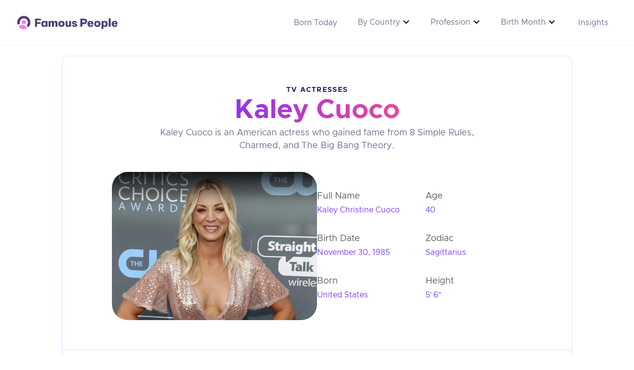

--- FILE ---
content_type: text/html
request_url: https://www.famouspeople.io/people/kaley-cuoco
body_size: 12108
content:
<!DOCTYPE html><html lang="en"> <body> <head><meta charset="UTF-8"><!-- Favicon --><link rel="icon" type="image/svg+xml" href="/favicon.svg"><!-- Meta Tags --><meta name="viewport" content="width=device-width, initial-scale=1, maximum-scale=1"><title>Kaley Cuoco - Age, Bio, Birthday, Family, Net Worth</title><meta name="description" content="Kaley Cuoco is an American actress who gained fame from 8 Simple Rules, Charmed, and The Big Bang Theory."><link rel="preload" as="font" type="font/woff2" href="/fonts/ClarityCity-Regular.woff2" crossorigin="anonymous"><link rel="preload" as="font" type="font/woff2" href="/fonts/ClarityCity-Bold.woff2" crossorigin="anonymous"><link rel="preload" as="image" href="https://imagedelivery.net/lCsODh8EJUNDijZLbbcSWQ/8b5581d4-e399-4af6-b7c9-0a2c2ea29900/mediumsquare" crossorigin="anonymous"><!-- Open Graph Tags --><meta property="og:title" content="Kaley Cuoco - Age, Bio, Birthday, Family, Net Worth"><meta property="og:description" content="Kaley Cuoco is an American actress who gained fame from 8 Simple Rules, Charmed, and The Big Bang Theory."><meta property="og:site_name" content="Famous People"><meta property="og:url" content="https://www.famouspeople.io/people/kaley-cuoco"><meta property="og:image" content="https://imagedelivery.net/lCsODh8EJUNDijZLbbcSWQ/8b5581d4-e399-4af6-b7c9-0a2c2ea29900/mediumsquare"><meta property="og:type" content="website"><!-- Twitter Card Tags --><meta name="twitter:card" content="summary_large_image"><meta name="twitter:title" content="Kaley Cuoco - Age, Bio, Birthday, Family, Net Worth"><meta name="twitter:description" content="Kaley Cuoco is an American actress who gained fame from 8 Simple Rules, Charmed, and The Big Bang Theory."><meta name="twitter:image" content="https://imagedelivery.net/lCsODh8EJUNDijZLbbcSWQ/8b5581d4-e399-4af6-b7c9-0a2c2ea29900/mediumsquare"><!-- Canonical Link --><link rel="canonical" href="https://www.famouspeople.io/people/kaley-cuoco"><!-- Robots Meta Tag --><meta name="robots" content="index, follow"><link rel="stylesheet" href="/_astro/_slug_.B6NICbY-.css">
<link rel="stylesheet" href="/_astro/_slug_.B805VGvV.css">
<style>.timeline-item{grid-column-gap:0px;grid-row-gap:0px;border-bottom:1px solid #e0d2ff;flex:0 auto;grid-template-rows:auto;grid-template-columns:1fr 36px 2fr;grid-auto-columns:1fr;justify-content:stretch;align-items:center;padding-top:30px;padding-bottom:30px;display:grid;position:static}.timeline-date{color:#7d42fb;text-align:left;letter-spacing:-.03em;align-items:center;font-size:44px;font-weight:400;line-height:120%;display:block;position:static}.timeline-right{border-radius:10px;width:100%;padding:20px}.timeline-text.timeline-text-title{color:#211f54;margin-bottom:12px;font-size:26px;font-weight:400;line-height:120%}.timeline-text{color:#211f54;font-size:18px;font-weight:400;line-height:150%}.facts-item{grid-column-gap:50px;grid-row-gap:50px;box-shadow:none;background-color:#fff;background-image:none;background-size:auto;border:2px #c1bcfc;border-bottom:1px solid #e0d2ff;border-radius:0;align-items:center;min-height:auto;margin-bottom:0;padding:30px 0;display:flex;position:static}.facts-number{color:#7d42fb;background-color:#0000;border-radius:0%;flex-direction:row;justify-content:center;align-self:auto;align-items:center;width:35px;height:auto;margin-bottom:0;font-size:58px;font-weight:400;line-height:190%;display:flex}.facts-title{color:#211f54;margin-bottom:12px;font-size:26px;font-weight:600;line-height:120%;display:block;margin-top:0}.facts-text{color:#6e7191;margin-bottom:0;padding-top:0;padding-bottom:0;font-size:18px}.whywelove-item{grid-column-gap:26px;grid-row-gap:26px;background-color:#f2f1ff;border-left:3px #7d42fb;border-radius:12px;align-items:center;margin-bottom:20px;padding:40px 24px;display:flex}.whywelove-letter-cont{background-color:#7f56d9;border-radius:40px;justify-content:center;align-self:center;align-items:center;width:80px;min-width:80px;height:80px;min-height:80px;display:flex}.whywelove-letter{color:#fff;font-size:38px;font-weight:500;line-height:290%}.whywelove-title{color:#211f54;text-align:left;margin-bottom:12px;font-size:26px;font-weight:400;line-height:120%;margin-top:0}.whywelove-item:first-child{margin-top:20px}.whywelove-text{color:#211f54;margin-bottom:0;line-height:150%}@media screen and (max-width: 991px){.timeline-date{font-size:32px}}@media screen and (max-width: 767px){.timeline-text{font-size:20px}.timeline-right{box-shadow:none;background-color:#0000;border-radius:0;padding:0 20px 0 0}.timeline-center{justify-content:flex-start;padding-left:2px;display:none}.timeline-left{text-align:left;align-self:auto}.timeline-date{margin-bottom:24px;font-size:32px}.timeline-item{grid-column-gap:0px;grid-row-gap:0px;flex-direction:column;grid-template-rows:auto;grid-template-columns:0 1fr;grid-auto-columns:1fr;justify-content:flex-start;align-items:flex-start;width:100%;display:flex}.whywelove-letter-cont{width:50px;min-width:50px;height:50px;min-height:50px}.whywelove-letter{font-size:32px}}@media screen and (max-width: 479px){.timeline-item{grid-column-gap:0px;grid-row-gap:0px;text-align:left;flex-flow:column;grid-template-rows:auto;grid-template-columns:0 1fr;grid-auto-columns:1fr;align-items:flex-start;display:flex}.timeline-left{text-align:left;align-self:flex-start;width:100%}.timeline-date{font-size:30px}.timeline-center{padding-left:4px;display:none}.timeline-right{padding:0}.timeline-text.timeline-text-title{font-size:24px}.timeline-text{font-size:18px}.whywelove-item{text-align:left;flex-direction:column;justify-content:center;align-self:auto;align-items:flex-start;display:block}.whywelove-letter-cont{width:50px;min-width:50px;height:50px;min-height:50px}.whywelove-title{margin-top:20px}.facts-item{grid-column-gap:18px;grid-row-gap:18px;align-items:flex-start}.facts-number{font-size:40px}.facts-title,.whywelove-letter{font-size:22px}.facts-text{font-size:18px}}
.card{flex-direction:column;height:100%;text-decoration:none;transition:none;display:flex;overflow:hidden;border:1px solid #e0ddfe;border-radius:11px;padding:20px}.person-info{grid-column-gap:5px;grid-row-gap:5px;flex-direction:column;margin-bottom:24px;display:flex}.card-link-image{-webkit-text-fill-color:inherit;-o-object-fit:cover;object-fit:cover;background-clip:border-box;border-radius:32px;width:100%;height:300px}.profession{color:#211f54;letter-spacing:1.26px;text-transform:uppercase;margin-bottom:0;font-size:14px;font-weight:700;line-height:1.273em;margin-top:0}.profession-title{align-self:center;text-decoration:none}.people-title{text-align:center;align-self:center;text-decoration:none;display:inline-block}.featured-title-people{-webkit-text-fill-color:transparent;background-image:linear-gradient(92deg,#7d42fb,#ff4267);-webkit-background-clip:text;background-clip:text;margin-bottom:0;font-weight:700;line-height:1.429em;padding-right:10px;display:inline-block}.display-4.age-number{color:#7d42fb;padding-left:0;display:inline-block;display:inline}@media screen and (max-width: 767px){.card{padding-bottom:12px}.profession{font-size:20px}}
</style><script type="module" src="/_astro/page.7qqag-5g.js"></script><script data-cfasync="false" nonce="b6e9db46-be96-41ef-8d1e-7ec367c2d3d0">try{(function(w,d){!function(j,k,l,m){if(j.zaraz)console.error("zaraz is loaded twice");else{j[l]=j[l]||{};j[l].executed=[];j.zaraz={deferred:[],listeners:[]};j.zaraz._v="5874";j.zaraz._n="b6e9db46-be96-41ef-8d1e-7ec367c2d3d0";j.zaraz.q=[];j.zaraz._f=function(n){return async function(){var o=Array.prototype.slice.call(arguments);j.zaraz.q.push({m:n,a:o})}};for(const p of["track","set","debug"])j.zaraz[p]=j.zaraz._f(p);j.zaraz.init=()=>{var q=k.getElementsByTagName(m)[0],r=k.createElement(m),s=k.getElementsByTagName("title")[0];s&&(j[l].t=k.getElementsByTagName("title")[0].text);j[l].x=Math.random();j[l].w=j.screen.width;j[l].h=j.screen.height;j[l].j=j.innerHeight;j[l].e=j.innerWidth;j[l].l=j.location.href;j[l].r=k.referrer;j[l].k=j.screen.colorDepth;j[l].n=k.characterSet;j[l].o=(new Date).getTimezoneOffset();if(j.dataLayer)for(const t of Object.entries(Object.entries(dataLayer).reduce((u,v)=>({...u[1],...v[1]}),{})))zaraz.set(t[0],t[1],{scope:"page"});j[l].q=[];for(;j.zaraz.q.length;){const w=j.zaraz.q.shift();j[l].q.push(w)}r.defer=!0;for(const x of[localStorage,sessionStorage])Object.keys(x||{}).filter(z=>z.startsWith("_zaraz_")).forEach(y=>{try{j[l]["z_"+y.slice(7)]=JSON.parse(x.getItem(y))}catch{j[l]["z_"+y.slice(7)]=x.getItem(y)}});r.referrerPolicy="origin";r.src="/cdn-cgi/zaraz/s.js?z="+btoa(encodeURIComponent(JSON.stringify(j[l])));q.parentNode.insertBefore(r,q)};["complete","interactive"].includes(k.readyState)?zaraz.init():j.addEventListener("DOMContentLoaded",zaraz.init)}}(w,d,"zarazData","script");window.zaraz._p=async d$=>new Promise(ea=>{if(d$){d$.e&&d$.e.forEach(eb=>{try{const ec=d.querySelector("script[nonce]"),ed=ec?.nonce||ec?.getAttribute("nonce"),ee=d.createElement("script");ed&&(ee.nonce=ed);ee.innerHTML=eb;ee.onload=()=>{d.head.removeChild(ee)};d.head.appendChild(ee)}catch(ef){console.error(`Error executing script: ${eb}\n`,ef)}});Promise.allSettled((d$.f||[]).map(eg=>fetch(eg[0],eg[1])))}ea()});zaraz._p({"e":["(function(w,d){})(window,document)"]});})(window,document)}catch(e){throw fetch("/cdn-cgi/zaraz/t"),e;};</script></head> <nav data-astro-cid-7jrqw6lq> <div class="nav-container" data-astro-cid-7jrqw6lq> <a href="/" data-astro-cid-7jrqw6lq> <img class="nav-logo" src="/logo.svg" alt="Logo" data-astro-cid-7jrqw6lq> </a> <div class="nav-links" data-astro-cid-7jrqw6lq> <a href="/famous-birthdays-today" data-astro-cid-7jrqw6lq>Born Today</a> <div class="dropdown" data-astro-cid-7jrqw6lq> <div class="dropbtn" data-astro-cid-7jrqw6lq> <div data-astro-cid-7jrqw6lq>By Country</div> <img src="https://cdn.prod.website-files.com/63bb7d51076d75121a75e399/65901721e1e43a1655a71cdf_expand_more_FILL0_wght400_GRAD0_opsz24.svg" loading="lazy" alt="" class="image-25" data-astro-cid-7jrqw6lq> </div> <div class="dropdown-content" data-astro-cid-7jrqw6lq> <a href="/country/united-states" data-astro-cid-7jrqw6lq>United States</a><a href="/country/england" data-astro-cid-7jrqw6lq>England</a><a href="/country/canada" data-astro-cid-7jrqw6lq>Canada</a><a href="/country/south-korea" data-astro-cid-7jrqw6lq>South Korea</a><a href="/country/australia" data-astro-cid-7jrqw6lq>Australia</a><a href="/country/india" data-astro-cid-7jrqw6lq>India</a><a href="/country/germany" data-astro-cid-7jrqw6lq>Germany</a><a href="/country/mexico" data-astro-cid-7jrqw6lq>Mexico</a><a href="/country/france" data-astro-cid-7jrqw6lq>France</a><a href="/country/ireland" data-astro-cid-7jrqw6lq>Ireland</a><a href="/country/italy" data-astro-cid-7jrqw6lq>Italy</a><a href="/country/spain" data-astro-cid-7jrqw6lq>Spain</a><a href="/country/scotland" data-astro-cid-7jrqw6lq>Scotland</a><a href="/country/colombia" data-astro-cid-7jrqw6lq>Colombia</a><a href="/country/jamaica" data-astro-cid-7jrqw6lq>Jamaica</a><a href="/country/japan" data-astro-cid-7jrqw6lq>Japan</a> </div> </div> <div class="dropdown" data-astro-cid-7jrqw6lq> <div class="dropbtn" data-astro-cid-7jrqw6lq> <div data-astro-cid-7jrqw6lq>Profession</div> <img src="https://cdn.prod.website-files.com/63bb7d51076d75121a75e399/65901721e1e43a1655a71cdf_expand_more_FILL0_wght400_GRAD0_opsz24.svg" loading="lazy" alt="" class="image-25" data-astro-cid-7jrqw6lq> </div> <div class="dropdown-content" data-astro-cid-7jrqw6lq> <a href="/profession/movie-actors" data-astro-cid-7jrqw6lq>Movie Actors</a><a href="/profession/movie-actresses" data-astro-cid-7jrqw6lq>Movie Actresses</a><a href="/profession/pop-singers" data-astro-cid-7jrqw6lq>Pop Singers</a><a href="/profession/youtube-stars" data-astro-cid-7jrqw6lq>YouTube Stars</a><a href="/profession/tv-actresses" data-astro-cid-7jrqw6lq>TV Actresses</a><a href="/profession/rappers" data-astro-cid-7jrqw6lq>Rappers</a><a href="/profession/tv-actors" data-astro-cid-7jrqw6lq>TV Actors</a><a href="/profession/reality-stars" data-astro-cid-7jrqw6lq>Reality Stars</a><a href="/profession/rock-singers" data-astro-cid-7jrqw6lq>Rock Singers</a><a href="/profession/instagram-stars" data-astro-cid-7jrqw6lq>Instagram Stars</a><a href="/profession/country-singers" data-astro-cid-7jrqw6lq>Country Singers</a><a href="/profession/football-players" data-astro-cid-7jrqw6lq>Football Players</a><a href="/profession/tv-show-hosts" data-astro-cid-7jrqw6lq>TV Show Hosts</a><a href="/profession/r-b-singers" data-astro-cid-7jrqw6lq>R&amp;B Singers</a><a href="/profession/comedians" data-astro-cid-7jrqw6lq>Comedians</a><a href="/profession/tiktok-stars" data-astro-cid-7jrqw6lq>TikTok Stars</a> </div> </div> <div class="dropdown" data-astro-cid-7jrqw6lq> <div class="dropbtn" data-astro-cid-7jrqw6lq> <div data-astro-cid-7jrqw6lq>Birth Month</div> <img src="https://cdn.prod.website-files.com/63bb7d51076d75121a75e399/65901721e1e43a1655a71cdf_expand_more_FILL0_wght400_GRAD0_opsz24.svg" loading="lazy" alt="" class="image-25" data-astro-cid-7jrqw6lq> </div> <div class="dropdown-content" data-astro-cid-7jrqw6lq> <a href="/month/january-birthdays" data-astro-cid-7jrqw6lq>January</a><a href="/month/february-birthdays" data-astro-cid-7jrqw6lq>February</a><a href="/month/march-birthdays" data-astro-cid-7jrqw6lq>March</a><a href="/month/april-birthdays" data-astro-cid-7jrqw6lq>April</a><a href="/month/may-birthdays" data-astro-cid-7jrqw6lq>May</a><a href="/month/june-birthdays" data-astro-cid-7jrqw6lq>June</a><a href="/month/july-birthdays" data-astro-cid-7jrqw6lq>July</a><a href="/month/august-birthdays" data-astro-cid-7jrqw6lq>August</a><a href="/month/september-birthdays" data-astro-cid-7jrqw6lq>September</a><a href="/month/october-birthdays" data-astro-cid-7jrqw6lq>October</a><a href="/month/november-birthdays" data-astro-cid-7jrqw6lq>November</a><a href="/month/december-birthdays" data-astro-cid-7jrqw6lq>December</a> </div> </div> <a href="/report" data-astro-cid-7jrqw6lq>Insights</a> </div> <style>astro-island,astro-slot,astro-static-slot{display:contents}</style><script>(()=>{var e=async t=>{await(await t())()};(self.Astro||(self.Astro={})).load=e;window.dispatchEvent(new Event("astro:load"));})();;(()=>{var A=Object.defineProperty;var g=(i,o,a)=>o in i?A(i,o,{enumerable:!0,configurable:!0,writable:!0,value:a}):i[o]=a;var d=(i,o,a)=>g(i,typeof o!="symbol"?o+"":o,a);{let i={0:t=>m(t),1:t=>a(t),2:t=>new RegExp(t),3:t=>new Date(t),4:t=>new Map(a(t)),5:t=>new Set(a(t)),6:t=>BigInt(t),7:t=>new URL(t),8:t=>new Uint8Array(t),9:t=>new Uint16Array(t),10:t=>new Uint32Array(t),11:t=>1/0*t},o=t=>{let[l,e]=t;return l in i?i[l](e):void 0},a=t=>t.map(o),m=t=>typeof t!="object"||t===null?t:Object.fromEntries(Object.entries(t).map(([l,e])=>[l,o(e)]));class y extends HTMLElement{constructor(){super(...arguments);d(this,"Component");d(this,"hydrator");d(this,"hydrate",async()=>{var b;if(!this.hydrator||!this.isConnected)return;let e=(b=this.parentElement)==null?void 0:b.closest("astro-island[ssr]");if(e){e.addEventListener("astro:hydrate",this.hydrate,{once:!0});return}let c=this.querySelectorAll("astro-slot"),n={},h=this.querySelectorAll("template[data-astro-template]");for(let r of h){let s=r.closest(this.tagName);s!=null&&s.isSameNode(this)&&(n[r.getAttribute("data-astro-template")||"default"]=r.innerHTML,r.remove())}for(let r of c){let s=r.closest(this.tagName);s!=null&&s.isSameNode(this)&&(n[r.getAttribute("name")||"default"]=r.innerHTML)}let p;try{p=this.hasAttribute("props")?m(JSON.parse(this.getAttribute("props"))):{}}catch(r){let s=this.getAttribute("component-url")||"<unknown>",v=this.getAttribute("component-export");throw v&&(s+=` (export ${v})`),console.error(`[hydrate] Error parsing props for component ${s}`,this.getAttribute("props"),r),r}let u;await this.hydrator(this)(this.Component,p,n,{client:this.getAttribute("client")}),this.removeAttribute("ssr"),this.dispatchEvent(new CustomEvent("astro:hydrate"))});d(this,"unmount",()=>{this.isConnected||this.dispatchEvent(new CustomEvent("astro:unmount"))})}disconnectedCallback(){document.removeEventListener("astro:after-swap",this.unmount),document.addEventListener("astro:after-swap",this.unmount,{once:!0})}connectedCallback(){if(!this.hasAttribute("await-children")||document.readyState==="interactive"||document.readyState==="complete")this.childrenConnectedCallback();else{let e=()=>{document.removeEventListener("DOMContentLoaded",e),c.disconnect(),this.childrenConnectedCallback()},c=new MutationObserver(()=>{var n;((n=this.lastChild)==null?void 0:n.nodeType)===Node.COMMENT_NODE&&this.lastChild.nodeValue==="astro:end"&&(this.lastChild.remove(),e())});c.observe(this,{childList:!0}),document.addEventListener("DOMContentLoaded",e)}}async childrenConnectedCallback(){let e=this.getAttribute("before-hydration-url");e&&await import(e),this.start()}async start(){let e=JSON.parse(this.getAttribute("opts")),c=this.getAttribute("client");if(Astro[c]===void 0){window.addEventListener(`astro:${c}`,()=>this.start(),{once:!0});return}try{await Astro[c](async()=>{let n=this.getAttribute("renderer-url"),[h,{default:p}]=await Promise.all([import(this.getAttribute("component-url")),n?import(n):()=>()=>{}]),u=this.getAttribute("component-export")||"default";if(!u.includes("."))this.Component=h[u];else{this.Component=h;for(let f of u.split("."))this.Component=this.Component[f]}return this.hydrator=p,this.hydrate},e,this)}catch(n){console.error(`[astro-island] Error hydrating ${this.getAttribute("component-url")}`,n)}}attributeChangedCallback(){this.hydrate()}}d(y,"observedAttributes",["props"]),customElements.get("astro-island")||customElements.define("astro-island",y)}})();</script><astro-island uid="Z1x1IzH" component-url="/_astro/hamburger.DH3xWr6R.js" component-export="default" renderer-url="/_astro/client.C2rAvePC.js" props="{&quot;data-astro-cid-7jrqw6lq&quot;:[0,true]}" ssr="" client="load" opts="{&quot;name&quot;:&quot;Hamburger&quot;,&quot;value&quot;:true}" await-children=""><div style="cursor:pointer;" class="hamburger"><span style="display:block;width:16px;height:2px;margin-bottom:4px;background-color:#211f54;" class="line"></span><span style="display:block;width:16px;height:2px;margin-bottom:4px;background-color:#211f54;" class="line"></span><span style="display:block;width:16px;height:2px;background-color:#211f54;" class="line"></span></div><!--astro:end--></astro-island> </div> </nav>   <div class="container-default"> <div class="t-person-container" data-astro-cid-ed2fjfs4> <div class="t-person-wrapper" data-astro-cid-ed2fjfs4> <div class="t-person-intro-content" data-astro-cid-ed2fjfs4> <a href="/profession/tv-actresses" class="t-person-intro-profession" data-astro-cid-ed2fjfs4> TV Actresses </a> <h1 class="text-transparent bg-clip-text bg-gradient-to-r from-purple-600 to-pink-500 mb-0" data-astro-cid-ed2fjfs4> Kaley Cuoco </h1> <p class="t-person-intro" data-astro-cid-ed2fjfs4>Kaley Cuoco is an American actress who gained fame from 8 Simple Rules, Charmed, and The Big Bang Theory.</p> </div> <div class="t-person-header-core" data-astro-cid-ed2fjfs4> <div class="card-link-image" data-astro-cid-ed2fjfs4> <img class="card-link-image" src="https://imagedelivery.net/lCsODh8EJUNDijZLbbcSWQ/8b5581d4-e399-4af6-b7c9-0a2c2ea29900/mediumsquare" alt="Kaley Cuoco" data-astro-cid-ed2fjfs4> </div> <div class="t-person-content" data-astro-cid-ed2fjfs4> <div class="t-person-stats" data-astro-cid-ed2fjfs4> <div class="person-stats-div" data-astro-cid-lz7q5zhj> <div class="t-person-stats-content" data-astro-cid-lz7q5zhj> <div class="person-info-head" data-astro-cid-lz7q5zhj>Full Name</div> <div class="text-block-6" data-astro-cid-lz7q5zhj>Kaley Christine Cuoco</div> </div> </div>  <div class="person-stats-div" data-astro-cid-lz7q5zhj> <div class="t-person-stats-content" data-astro-cid-lz7q5zhj> <div class="person-info-head" data-astro-cid-lz7q5zhj>Age</div> <div class="text-block-6" data-astro-cid-lz7q5zhj>40</div> </div> </div>  <div class="person-stats-div" data-astro-cid-lz7q5zhj> <div class="t-person-stats-content" data-astro-cid-lz7q5zhj> <div class="person-info-head" data-astro-cid-lz7q5zhj>Birth Date</div> <a href="/day/november-30-birthdays" class="text-block-6" data-astro-cid-lz7q5zhj> November 30, 1985 </a> </div> </div>    <div class="person-stats-div" data-astro-cid-lz7q5zhj> <div class="t-person-stats-content" data-astro-cid-lz7q5zhj> <div class="person-info-head" data-astro-cid-lz7q5zhj>Zodiac</div> <div class="text-block-6" data-astro-cid-lz7q5zhj>Sagittarius</div> </div> </div>  <div class="person-stats-div" data-astro-cid-lz7q5zhj> <div class="t-person-stats-content" data-astro-cid-lz7q5zhj> <div class="person-info-head" data-astro-cid-lz7q5zhj>Born</div> <a href="/country/united-states" class="text-block-6" data-astro-cid-lz7q5zhj> United States </a> </div> </div>  <div class="person-stats-div" data-astro-cid-lz7q5zhj> <div class="t-person-stats-content" data-astro-cid-lz7q5zhj> <div class="person-info-head" data-astro-cid-lz7q5zhj>Height</div> <div class="text-block-6" data-astro-cid-lz7q5zhj>5′ 6″</div> </div> </div>  </div> </div> </div> </div> <div class="t-person-social-media" data-astro-cid-ed2fjfs4> <div class="w-layout-grid social-media-grid-top center" data-astro-cid-ed2fjfs4> <a href="https://www.facebook.com/kaleycuocodailynews/" target="_blank" class="social-icon-square w-inline-block" data-astro-cid-ed2fjfs4> <div class="social-icon-font w-embed" data-astro-cid-ed2fjfs4> <svg width="20" height="20" viewBox="0 0 18 18" fill="none" xmlns="http://www.w3.org/2000/svg" data-astro-cid-ed2fjfs4> <g clip-path="url(#clip0_302_89)" filter="url(#filter0_i_302_89)" data-astro-cid-ed2fjfs4> <path d="M13.1881 10.1249L13.6882 6.86749H10.5624V4.75361C10.5624 3.86261 10.9989 2.99355 12.3989 2.99355H13.8198V0.220426C13.8198 0.220426 12.5306 0.000488281 11.2976 0.000488281C8.72356 0.000488281 7.04112 1.56086 7.04112 4.38518V6.86805H4.17969V10.1255H7.04112V18.0005H10.5624V10.1255L13.1881 10.1249Z" fill="currentColor" data-astro-cid-ed2fjfs4></path> </g> </svg> </div> </a> <a href="https://www.instagram.com/kaleycuoco" target="_blank" class="social-icon-square w-inline-block" data-astro-cid-ed2fjfs4> <div class="social-icon-font w-embed" data-astro-cid-ed2fjfs4> <svg width="20" height="20" viewBox="0 0 18 18" fill="none" xmlns="http://www.w3.org/2000/svg" data-astro-cid-ed2fjfs4> <path d="M6.0694 1.96875C3.80843 1.96875 1.96875 3.80951 1.96875 6.07104V11.9301C1.96875 14.1913 3.80951 16.0312 6.07104 16.0312H11.9301C14.1913 16.0312 16.0312 14.1905 16.0312 11.929V6.0694C16.0312 3.80843 14.1905 1.96875 11.929 1.96875H6.0694ZM13.2188 4.21875C13.5292 4.21875 13.7812 4.47075 13.7812 4.78125C13.7812 5.09175 13.5292 5.34375 13.2188 5.34375C12.9083 5.34375 12.6562 5.09175 12.6562 4.78125C12.6562 4.47075 12.9083 4.21875 13.2188 4.21875ZM9 5.34375C11.0166 5.34375 12.6562 6.98344 12.6562 9C12.6562 11.0166 11.0163 12.6562 9 12.6562C6.98344 12.6562 5.34375 11.0163 5.34375 9C5.34375 6.98372 6.98344 5.34375 9 5.34375ZM9 6.46875C7.60191 6.46875 6.46875 7.60191 6.46875 9C6.46875 10.3981 7.60191 11.5312 9 11.5312C10.3981 11.5312 11.5312 10.3981 11.5312 9C11.5312 7.60191 10.3981 6.46875 9 6.46875Z" fill="currentColor" data-astro-cid-ed2fjfs4></path> </svg> </div> </a> <a href="https://mobile.twitter.com/addictcuoco" target="_blank" class="social-icon-square w-inline-block" data-astro-cid-ed2fjfs4> <div class="social-icon-font w-embed" data-astro-cid-ed2fjfs4> <svg width="20" height="20" viewBox="0 0 18 18" fill="none" xmlns="http://www.w3.org/2000/svg" data-astro-cid-ed2fjfs4> <path d="M17.7326 3.70269C17.1064 3.98019 16.4336 4.16769 15.7264 4.25244C16.4561 3.81578 17.0021 3.12854 17.2624 2.31894C16.5768 2.72618 15.8264 3.01283 15.0439 3.16644C14.5177 2.60458 13.8207 2.23218 13.0611 2.10704C12.3016 1.9819 11.5219 2.11103 10.8433 2.47438C10.1647 2.83772 9.62496 3.41496 9.30799 4.11646C8.99102 4.81797 8.91453 5.6045 9.09037 6.35394C7.70114 6.28418 6.3421 5.9231 5.10144 5.29411C3.86079 4.66513 2.76626 3.78231 1.88887 2.70294C1.58887 3.22044 1.41638 3.82044 1.41638 4.45944C1.41604 5.03468 1.5577 5.60112 1.82878 6.10849C2.09987 6.61585 2.492 7.04847 2.97038 7.36794C2.41558 7.35028 1.87303 7.20037 1.38788 6.93069V6.97569C1.38782 7.78249 1.6669 8.56447 2.17776 9.18893C2.68862 9.8134 3.3998 10.2419 4.19063 10.4017C3.67596 10.541 3.13638 10.5615 2.61263 10.4617C2.83575 11.1559 3.27037 11.763 3.85565 12.1979C4.44093 12.6328 5.14756 12.8738 5.87663 12.8872C4.639 13.8587 3.11054 14.3858 1.53712 14.3834C1.25841 14.3835 0.979932 14.3672 0.703125 14.3347C2.30023 15.3616 4.15938 15.9066 6.05812 15.9044C12.4856 15.9044 15.9994 10.5809 15.9994 5.96394C15.9994 5.81394 15.9956 5.66244 15.9889 5.51244C16.6723 5.01817 17.2623 4.40611 17.7311 3.70494L17.7326 3.70269V3.70269Z" fill="currentColor" data-astro-cid-ed2fjfs4></path> </svg> </div> </a>  <a href="https://www.tiktok.com/@kaleycuoco?lang=en" target="_blank" class="social-icon-square w-inline-block" data-astro-cid-ed2fjfs4> <div class="social-icon-font w-embed" data-astro-cid-ed2fjfs4> <svg width="18" height="18" viewBox="0 0 18 18" fill="none" xmlns="http://www.w3.org/2000/svg" data-astro-cid-ed2fjfs4> <path d="M9.39865 0.0151875C10.3802 0 11.3561 0.009 12.331 0C12.39 1.14806 12.8029 2.3175 13.6433 3.12919C14.482 3.96112 15.6683 4.34194 16.8225 4.47075V7.49081C15.7408 7.45537 14.6541 7.23037 13.6725 6.76462C13.245 6.57112 12.8468 6.32194 12.457 6.06712C12.4519 8.25862 12.466 10.4473 12.4429 12.6298C12.3844 13.6783 12.0385 14.7217 11.4287 15.5857C10.4477 17.0241 8.74502 17.9617 6.99621 17.991C5.92352 18.0523 4.85196 17.7598 3.9379 17.2209C2.42308 16.3277 1.35715 14.6925 1.2019 12.9375C1.18234 12.5658 1.17934 12.1934 1.1929 11.8215C1.3279 10.3944 2.03383 9.02925 3.12958 8.10056C4.37158 7.01887 6.1114 6.50362 7.7404 6.8085C7.75558 7.91944 7.71115 9.02925 7.71115 10.1402C6.96696 9.89944 6.09733 9.96694 5.44708 10.4186C4.97134 10.732 4.61183 11.1931 4.4239 11.7309C4.26865 12.1112 4.31308 12.5336 4.32208 12.9375C4.5004 14.1682 5.6839 15.2027 6.94727 15.0907C7.78483 15.0817 8.58752 14.5957 9.02402 13.8842C9.16521 13.635 9.32327 13.3802 9.33171 13.0871C9.4054 11.7456 9.37615 10.4096 9.38515 9.06806C9.39133 6.04462 9.37615 3.02962 9.39921 0.01575L9.39865 0.0151875Z" fill="currentColor" data-astro-cid-ed2fjfs4></path> </svg> </div> </a> </div> </div> </div>  <div class="max-w-[740px] flex flex-col items-center mx-auto"> <div class="flex flex-col w-full mt-10 mb-10" data-astro-cid-kdlazykh> <h2 class="text-transparent bg-clip-text bg-gradient-to-r from-purple-600 to-pink-500 text-3xl font-bold mb-0" data-astro-cid-kdlazykh>
Fame & Public Sentiment
</h2> <!-- Fame Level - How many people know them --> <div class="approval-card mt-6" data-astro-cid-kdlazykh> <div class="approval-header" data-astro-cid-kdlazykh> <div class="approval-title" data-astro-cid-kdlazykh>Fame Level</div> <div class="approval-subtitle" data-astro-cid-kdlazykh>% of Americans who know who they are</div> </div> <div class="approval-value" data-astro-cid-kdlazykh>77%</div> </div> <!-- Visual Sentiment Bar - Full Width --> <div class="sentiment-bar-container sentiment-full-width" data-astro-cid-kdlazykh> <div class="sentiment-bar-label" data-astro-cid-kdlazykh>Public Sentiment Breakdown</div> <div class="sentiment-bar" data-astro-cid-kdlazykh> <div class="sentiment-segment liked" style="width: 69%" data-astro-cid-kdlazykh> <span class="sentiment-label" data-astro-cid-kdlazykh>69%</span> </div> <div class="sentiment-segment neutral" style="width: 23%" data-astro-cid-kdlazykh> <span class="sentiment-label" data-astro-cid-kdlazykh>23%</span> </div> <div class="sentiment-segment disliked" style="width: 8%" data-astro-cid-kdlazykh> <span class="sentiment-label" data-astro-cid-kdlazykh>8%</span> </div> </div> <div class="sentiment-details" data-astro-cid-kdlazykh> <div class="sentiment-metric" data-astro-cid-kdlazykh> <span class="metric-label-small" data-astro-cid-kdlazykh>Liked by</span> <span class="metric-value-small" style="color: #05c168;" data-astro-cid-kdlazykh>69%</span> </div> <div class="sentiment-metric" data-astro-cid-kdlazykh> <span class="metric-label-small" data-astro-cid-kdlazykh>Neutral</span> <span class="metric-value-small" style="color: #6e7191;" data-astro-cid-kdlazykh>23%</span> </div> <div class="sentiment-metric" data-astro-cid-kdlazykh> <span class="metric-label-small" data-astro-cid-kdlazykh>Disliked by</span> <span class="metric-value-small" style="color: #ff4267;" data-astro-cid-kdlazykh>8%</span> </div> </div> </div> </div>  <div class="flex flex-col w-full mt-10 mb-10 items-start"> <h2 class="text-transparent bg-clip-text bg-gradient-to-r from-purple-600 to-pink-500 text-3xl font-bold mb-0">
About
</h2> <p class="leading-[187%] mt-6"> Kaley Cuoco is an American actress, known for her long-running roles on the TV show &quot;The Big Bang Theory&quot; and the recently released &quot;The Flight Attendant&quot;. She has been nominated for four Golden Globe Awards, three Critics Choice Awards and won a People&#39;s Choice Award. She is an avid animal-rights activist and supports the treats! organization. </p> </div>    <div class="flex flex-col mt-10 mb-10"><h2 class="text-transparent bg-clip-text bg-gradient-to-r from-purple-600 to-pink-500 text-3xl font-bold leading-9 mt-5 mb-2.5 w-fit md:text-[28px]">Timeline of Kaley Cuoco&#39;s Life</h2><div><div class='timeline-item'><div class='timeline-left'><div class='timeline-date'>1985</div></div><div class='timeline-center'></div><div class='timeline-right'><div class='timeline-text timeline-text-title'>Kaley Cuoco is Born</div><div class='timeline-text'>On November 30, 1985, Kaley Christine Cuoco was born in Camarillo, California, United States.</div></div></div><div class='timeline-item'><div class='timeline-left'><div class='timeline-date'>1992</div></div><div class='timeline-center'></div><div class='timeline-right'><div class='timeline-text timeline-text-title'>Child Acting Debut</div><div class='timeline-text'>At the age of 7, Kaley made her acting debut in the TV movie "Quicksand: No Escape".</div></div></div><div class='timeline-item'><div class='timeline-left'><div class='timeline-date'>2002</div></div><div class='timeline-center'></div><div class='timeline-right'><div class='timeline-text timeline-text-title'>Stars in "8 Simple Rules"</div><div class='timeline-text'>Kaley got her breakout role as Bridget Hennessy on the ABC sitcom "8 Simple Rules".</div></div></div><div class='timeline-item'><div class='timeline-left'><div class='timeline-date'>2007</div></div><div class='timeline-center'></div><div class='timeline-right'><div class='timeline-text timeline-text-title'>Begins Role on "The Big Bang Theory"</div><div class='timeline-text'>Kaley began her role as Penny on the hit CBS sitcom "The Big Bang Theory".</div></div></div><div class='timeline-item'><div class='timeline-left'><div class='timeline-date'>2011</div></div><div class='timeline-center'></div><div class='timeline-right'><div class='timeline-text timeline-text-title'>Earns a Star on Hollywood Walk of Fame</div><div class='timeline-text'>Kaley was awarded a star on the Hollywood Walk of Fame for her contributions to the television industry.</div></div></div><div class='timeline-item'><div class='timeline-left'><div class='timeline-date'>2014</div></div><div class='timeline-center'></div><div class='timeline-right'><div class='timeline-text timeline-text-title'>Marries Ryan Sweeting</div><div class='timeline-text'>Kaley married tennis player Ryan Sweeting, though they divorced in 2016.</div></div></div><div class='timeline-item'><div class='timeline-left'><div class='timeline-date'>2020</div></div><div class='timeline-center'></div><div class='timeline-right'><div class='timeline-text timeline-text-title'>Stars in "The Flight Attendant"</div><div class='timeline-text'>Kaley starred in and produced the HBO Max thriller series "The Flight Attendant", earning critical acclaim.</div></div></div></div></div>    <script type="application/ld+json">{"@context":"https://schema.org","@type":"FAQPage","mainEntity":[{"@type":"Question","name":"When is Kaley Cuoco birthday?","acceptedAnswer":{"@type":"Answer","text":"Kaley Cuoco, an American TV actress born on November 30, 1985, is presently 37 years old. She is best known for her role as Penny in the long-running sitcom \"The Big Bang Theory\" for which she won a Critics' Choice Award. She has also appeared in popular shows like 8 Simple Rules and Charmed."}},{"@type":"Question","name":"What is the Net Worth of Kaley Cuoco?","acceptedAnswer":{"@type":"Answer","text":"Kaley Cuoco has an estimated net worth of $100M, largely derived from her successful career as an actress. She has starred in various hit television shows, such as The Big Bang Theory, where she earned $1M per episode during its last season, as well as from endorsement deals and other business ventures."}}]}</script> <div class="flex flex-col w-full mt-10 mb-10" data-astro-cid-hn2btcve> <h2 class="text-transparent bg-clip-text bg-gradient-to-r from-purple-600 to-pink-500 text-3xl font-bold mb-0" data-astro-cid-hn2btcve>
Frequently Asked Questions
</h2> <div class="faq-wrap " data-astro-cid-hn2btcve> <div class="faq-question" data-astro-cid-hn2btcve> <div class="faq-plus-wrap" data-astro-cid-hn2btcve> <div class="faq-plus-l" data-astro-cid-hn2btcve></div> <div class="faq-plus" data-astro-cid-hn2btcve></div> </div> <div class="faq-q-text" data-astro-cid-hn2btcve>When is Kaley Cuoco birthday?</div> </div> <div class="faq-answer" data-astro-cid-hn2btcve> <p class="faq-answer-text" data-astro-cid-hn2btcve>Kaley Cuoco, an American TV actress born on November 30, 1985, is presently 37 years old. She is best known for her role as Penny in the long-running sitcom &quot;The Big Bang Theory&quot; for which she won a Critics&#39; Choice Award. She has also appeared in popular shows like 8 Simple Rules and Charmed.</p> </div> </div><div class="faq-wrap line-top" data-astro-cid-hn2btcve> <div class="faq-question" data-astro-cid-hn2btcve> <div class="faq-plus-wrap" data-astro-cid-hn2btcve> <div class="faq-plus-l" data-astro-cid-hn2btcve></div> <div class="faq-plus" data-astro-cid-hn2btcve></div> </div> <div class="faq-q-text" data-astro-cid-hn2btcve>What is the Net Worth of Kaley Cuoco?</div> </div> <div class="faq-answer" data-astro-cid-hn2btcve> <p class="faq-answer-text" data-astro-cid-hn2btcve>Kaley Cuoco has an estimated net worth of $100M, largely derived from her successful career as an actress. She has starred in various hit television shows, such as The Big Bang Theory, where she earned $1M per episode during its last season, as well as from endorsement deals and other business ventures.</p> </div> </div> </div>  </div> <!-- <div class="container-default"> --><div class="mx-4 my-10 md:mx-0"> <h2 class="text-transparent bg-clip-text bg-gradient-to-r from-purple-600 to-pink-500 text-3xl font-bold mb-0">
Related People
</h2> <div class="collection-list-4"> <div class="card"> <div class="person-info"> <a href="/profession/tv-actresses" class="profession-title"> <h4 class="profession">TV Actresses</h4> </a> <a href="/people/katie-holmes" class="people-title"> <h3 class="card-link-title---hover-secondary-1 display-4 mg-bottom-2px right-space featured-title-people"> Katie Holmes </h3> <div class="display-4 age-number"> <astro-island uid="Z14qOL4" component-url="/_astro/AgeCalculator.gDt0z4e6.js" component-export="default" renderer-url="/_astro/client.C2rAvePC.js" props="{&quot;birthDate&quot;:[0,&quot;1978-12-18&quot;],&quot;deathDate&quot;:[0,null],&quot;lifeRange&quot;:[0,null]}" ssr="" client="load" opts="{&quot;name&quot;:&quot;AgeCalculator&quot;,&quot;value&quot;:true}" await-children="">47<!--astro:end--></astro-island> </div> </a> </div> <a href="/people/katie-holmes" class=""> <div class="card-link-image"> <img alt="Katie Holmes" loading="lazy" src="https://imagedelivery.net/lCsODh8EJUNDijZLbbcSWQ/951d8731-3d81-4960-9c87-925b6b81c600/mediumsquare" class="card-link-image"> </div> </a> </div> <div class="card"> <div class="person-info"> <a href="/profession/tv-actresses" class="profession-title"> <h4 class="profession">TV Actresses</h4> </a> <a href="/people/christina-applegate" class="people-title"> <h3 class="card-link-title---hover-secondary-1 display-4 mg-bottom-2px right-space featured-title-people"> Christina Applegate </h3> <div class="display-4 age-number"> <astro-island uid="Z1rufBo" component-url="/_astro/AgeCalculator.gDt0z4e6.js" component-export="default" renderer-url="/_astro/client.C2rAvePC.js" props="{&quot;birthDate&quot;:[0,&quot;1971-11-25&quot;],&quot;deathDate&quot;:[0,null],&quot;lifeRange&quot;:[0,null]}" ssr="" client="load" opts="{&quot;name&quot;:&quot;AgeCalculator&quot;,&quot;value&quot;:true}" await-children="">54<!--astro:end--></astro-island> </div> </a> </div> <a href="/people/christina-applegate" class=""> <div class="card-link-image"> <img alt="Christina Applegate" loading="lazy" src="https://imagedelivery.net/lCsODh8EJUNDijZLbbcSWQ/496d87c2-f43c-4ac8-8537-181f7e447300/mediumsquare" class="card-link-image"> </div> </a> </div> <div class="card"> <div class="person-info"> <a href="/profession/tv-actresses" class="profession-title"> <h4 class="profession">TV Actresses</h4> </a> <a href="/people/sarah-hyland" class="people-title"> <h3 class="card-link-title---hover-secondary-1 display-4 mg-bottom-2px right-space featured-title-people"> Sarah Hyland </h3> <div class="display-4 age-number"> <astro-island uid="Z1WIjY3" component-url="/_astro/AgeCalculator.gDt0z4e6.js" component-export="default" renderer-url="/_astro/client.C2rAvePC.js" props="{&quot;birthDate&quot;:[0,&quot;1990-11-24&quot;],&quot;deathDate&quot;:[0,null],&quot;lifeRange&quot;:[0,null]}" ssr="" client="load" opts="{&quot;name&quot;:&quot;AgeCalculator&quot;,&quot;value&quot;:true}" await-children="">35<!--astro:end--></astro-island> </div> </a> </div> <a href="/people/sarah-hyland" class=""> <div class="card-link-image"> <img alt="Sarah Hyland" loading="lazy" src="https://imagedelivery.net/lCsODh8EJUNDijZLbbcSWQ/fb8bf800-d61e-48df-e90a-25f650c59200/mediumsquare" class="card-link-image"> </div> </a> </div> <div class="card"> <div class="person-info"> <a href="/profession/youtube-stars" class="profession-title"> <h4 class="profession">YouTube Stars</h4> </a> <a href="/people/papi-galang" class="people-title"> <h3 class="card-link-title---hover-secondary-1 display-4 mg-bottom-2px right-space featured-title-people"> Papi Galang </h3> <div class="display-4 age-number"> <astro-island uid="ZfHyc8" component-url="/_astro/AgeCalculator.gDt0z4e6.js" component-export="default" renderer-url="/_astro/client.C2rAvePC.js" props="{&quot;birthDate&quot;:[0,&quot;1998-11-28&quot;],&quot;deathDate&quot;:[0,null],&quot;lifeRange&quot;:[0,null]}" ssr="" client="load" opts="{&quot;name&quot;:&quot;AgeCalculator&quot;,&quot;value&quot;:true}" await-children="">27<!--astro:end--></astro-island> </div> </a> </div> <a href="/people/papi-galang" class=""> <div class="card-link-image"> <img alt="Papi Galang" loading="lazy" src="https://imagedelivery.net/lCsODh8EJUNDijZLbbcSWQ/8a7d3ca2-6270-4929-1a6c-103786aa8b00/mediumsquare" class="card-link-image"> </div> </a> </div> <div class="card"> <div class="person-info"> <a href="/profession/tv-actresses" class="profession-title"> <h4 class="profession">TV Actresses</h4> </a> <a href="/people/raven-symone" class="people-title"> <h3 class="card-link-title---hover-secondary-1 display-4 mg-bottom-2px right-space featured-title-people"> Raven-Symoné </h3> <div class="display-4 age-number"> <astro-island uid="1rhoMO" component-url="/_astro/AgeCalculator.gDt0z4e6.js" component-export="default" renderer-url="/_astro/client.C2rAvePC.js" props="{&quot;birthDate&quot;:[0,&quot;1985-12-10&quot;],&quot;deathDate&quot;:[0,null],&quot;lifeRange&quot;:[0,null]}" ssr="" client="load" opts="{&quot;name&quot;:&quot;AgeCalculator&quot;,&quot;value&quot;:true}" await-children="">40<!--astro:end--></astro-island> </div> </a> </div> <a href="/people/raven-symone" class=""> <div class="card-link-image">  </div> </a> </div> <div class="card"> <div class="person-info"> <a href="/profession/tv-actresses" class="profession-title"> <h4 class="profession">TV Actresses</h4> </a> <a href="/people/alyssa-milano" class="people-title"> <h3 class="card-link-title---hover-secondary-1 display-4 mg-bottom-2px right-space featured-title-people"> Alyssa Milano </h3> <div class="display-4 age-number"> <astro-island uid="19Dbq0" component-url="/_astro/AgeCalculator.gDt0z4e6.js" component-export="default" renderer-url="/_astro/client.C2rAvePC.js" props="{&quot;birthDate&quot;:[0,&quot;1972-12-19&quot;],&quot;deathDate&quot;:[0,null],&quot;lifeRange&quot;:[0,null]}" ssr="" client="load" opts="{&quot;name&quot;:&quot;AgeCalculator&quot;,&quot;value&quot;:true}" await-children="">53<!--astro:end--></astro-island> </div> </a> </div> <a href="/people/alyssa-milano" class=""> <div class="card-link-image"> <img alt="Alyssa Milano" loading="lazy" src="https://imagedelivery.net/lCsODh8EJUNDijZLbbcSWQ/13eacaf6-bd72-411c-ebf0-f65a55d88200/mediumsquare" class="card-link-image"> </div> </a> </div>  </div> </div> <!-- </div> --> </div>  <footer class="footer-wrapper" data-astro-cid-sl55biem> <div class="container-thin" data-astro-cid-sl55biem> <div class="footer-flex-wrapper" data-astro-cid-sl55biem> <div data-astro-cid-sl55biem> <a href="/" class="footer-logo-wrapper" data-astro-cid-sl55biem> <img src="/logo.svg" loading="lazy" alt="Holiday Calendar Logo" class="footer-logo" data-astro-cid-sl55biem> </a> </div> <div class="social-wrapper" data-astro-cid-sl55biem> <div class="small-callout" data-astro-cid-sl55biem>Follow Us</div> <div class="social-container" data-astro-cid-sl55biem> <a href="" target="_blank" class="social-share" data-astro-cid-sl55biem> <svg width="24" height="24" viewBox="0 0 24 24" fill="none" xmlns="http://www.w3.org/2000/svg" data-astro-cid-sl55biem> <path d="M20.6787 3.79492H4.67871C4.41349 3.79492 4.15914 3.90028 3.9716 4.08782C3.78407 4.27535 3.67871 4.52971 3.67871 4.79492V20.7949C3.67871 21.0601 3.78407 21.3145 3.9716 21.502C4.15914 21.6896 4.41349 21.7949 4.67871 21.7949H13.2937V14.8349H10.9557V12.1099H13.2937V10.1099C13.2937 7.78492 14.7137 6.51792 16.7937 6.51792C17.4927 6.51592 18.1927 6.55192 18.8887 6.62492V9.04492H17.4537C16.3257 9.04492 16.1057 9.58292 16.1057 10.3699V12.1049H18.8027L18.4527 14.8299H16.1047V21.7949H20.6787C20.9439 21.7949 21.1983 21.6896 21.3858 21.502C21.5734 21.3145 21.6787 21.0601 21.6787 20.7949V4.79492C21.6787 4.52971 21.5734 4.27535 21.3858 4.08782C21.1983 3.90028 20.9439 3.79492 20.6787 3.79492Z" fill="currentColor" data-astro-cid-sl55biem></path> </svg> </a> <a href="" target="_blank" class="social-share" data-astro-cid-sl55biem> <svg width="24" height="24" viewBox="0 0 24 24" fill="none" xmlns="http://www.w3.org/2000/svg" data-astro-cid-sl55biem> <path d="M20.6787 3.79492H4.67871C4.41349 3.79492 4.15914 3.90028 3.9716 4.08782C3.78407 4.27535 3.67871 4.52971 3.67871 4.79492V20.7949C3.67871 21.0601 3.78407 21.3145 3.9716 21.502C4.15914 21.6896 4.41349 21.7949 4.67871 21.7949H20.6787C20.9439 21.7949 21.1983 21.6896 21.3858 21.502C21.5734 21.3145 21.6787 21.0601 21.6787 20.7949V4.79492C21.6787 4.52971 21.5734 4.27535 21.3858 4.08782C21.1983 3.90028 20.9439 3.79492 20.6787 3.79492ZM9.01771 19.1319H6.34571V10.5419H9.01771V19.1319ZM7.68171 9.36892C7.27116 9.36892 6.87742 9.20583 6.58711 8.91552C6.2968 8.62522 6.13371 8.23148 6.13371 7.82092C6.13371 7.41037 6.2968 7.01663 6.58711 6.72632C6.87742 6.43601 7.27116 6.27292 7.68171 6.27292C8.09227 6.27292 8.48601 6.43601 8.77631 6.72632C9.06662 7.01663 9.22971 7.41037 9.22971 7.82092C9.22971 8.23148 9.06662 8.62522 8.77631 8.91552C8.48601 9.20583 8.09227 9.36892 7.68171 9.36892ZM19.0167 19.1319H16.3477V14.9549C16.3477 13.9589 16.3297 12.6779 14.9597 12.6779C13.5697 12.6779 13.3587 13.7639 13.3587 14.8849V19.1329H10.6917V10.5429H13.2517V11.7169H13.2887C13.6437 11.0419 14.5157 10.3299 15.8127 10.3299C18.5167 10.3299 19.0157 12.1079 19.0157 14.4219L19.0167 19.1319Z" fill="currentColor" data-astro-cid-sl55biem></path> </svg> </a> <a href="" target="_blank" class="social-share" data-astro-cid-sl55biem> <svg width="24" height="24" viewBox="0 0 24 24" fill="none" xmlns="http://www.w3.org/2000/svg" data-astro-cid-sl55biem> <path d="M17.142 5.375H19.5237L14.3218 11.6163L20.4412 20.1103H15.6509L11.8962 14.9601L7.60517 20.1103H5.22012L10.783 13.4334L4.9165 5.375H9.82829L13.2186 10.0825L17.142 5.375ZM16.3054 18.6155H17.6244L9.10973 6.79186H7.69287L16.3054 18.6155Z" fill="currentColor" data-astro-cid-sl55biem></path> </svg> </a> </div> </div> </div> </div> <div class="container" data-astro-cid-sl55biem> <div class="row" data-astro-cid-sl55biem> <div class="col" data-astro-cid-sl55biem> <h5 data-astro-cid-sl55biem>Company</h5> <div class="footer-link-list" data-astro-cid-sl55biem> <div class="footer-link-list-item" data-astro-cid-sl55biem> <a href="/" data-astro-cid-sl55biem>Home</a> </div> <div class="footer-link-list-item" data-astro-cid-sl55biem> <a href="/famous-birthdays-today" data-astro-cid-sl55biem>Born Today</a> </div> <div class="footer-link-list-item" data-astro-cid-sl55biem> <a href="mailto:contact@famouspeople.io" data-astro-cid-sl55biem>Contact Us</a> </div> <div class="footer-link-list-item" data-astro-cid-sl55biem> <a href="/report/most-famous-person-by-state" data-astro-cid-sl55biem>Most Famous People by State</a> </div> <div class="footer-link-list-item" data-astro-cid-sl55biem> <a href="/search" data-astro-cid-sl55biem>Search People</a> </div> </div> </div> <div class="col col-expanded" data-astro-cid-sl55biem> <h5 data-astro-cid-sl55biem>Professions</h5> <div class="footer-link-list" data-astro-cid-sl55biem> <div class="footer-link-list-item" data-astro-cid-sl55biem> <a href="/profession/movie-actors" data-astro-cid-sl55biem>Movie Actors</a> </div><div class="footer-link-list-item" data-astro-cid-sl55biem> <a href="/profession/movie-actresses" data-astro-cid-sl55biem>Movie Actresses</a> </div><div class="footer-link-list-item" data-astro-cid-sl55biem> <a href="/profession/pop-singers" data-astro-cid-sl55biem>Pop Singers</a> </div><div class="footer-link-list-item" data-astro-cid-sl55biem> <a href="/profession/youtube-stars" data-astro-cid-sl55biem>YouTube Stars</a> </div><div class="footer-link-list-item" data-astro-cid-sl55biem> <a href="/profession/tv-actresses" data-astro-cid-sl55biem>TV Actresses</a> </div><div class="footer-link-list-item" data-astro-cid-sl55biem> <a href="/profession/rappers" data-astro-cid-sl55biem>Rappers</a> </div><div class="footer-link-list-item" data-astro-cid-sl55biem> <a href="/profession/tv-actors" data-astro-cid-sl55biem>TV Actors</a> </div><div class="footer-link-list-item" data-astro-cid-sl55biem> <a href="/profession/reality-stars" data-astro-cid-sl55biem>Reality Stars</a> </div><div class="footer-link-list-item" data-astro-cid-sl55biem> <a href="/profession/rock-singers" data-astro-cid-sl55biem>Rock Singers</a> </div><div class="footer-link-list-item" data-astro-cid-sl55biem> <a href="/profession/instagram-stars" data-astro-cid-sl55biem>Instagram Stars</a> </div><div class="footer-link-list-item" data-astro-cid-sl55biem> <a href="/profession/football-players" data-astro-cid-sl55biem>Football Players</a> </div><div class="footer-link-list-item" data-astro-cid-sl55biem> <a href="/profession/country-singers" data-astro-cid-sl55biem>Country Singers</a> </div> </div> </div> <div class="col" data-astro-cid-sl55biem> <h5 data-astro-cid-sl55biem>Birth Month</h5> <div class="footer-link-list" data-astro-cid-sl55biem> <div class="footer-link-list-item" data-astro-cid-sl55biem> <a href="/month/january-birthdays" data-astro-cid-sl55biem>January</a> </div><div class="footer-link-list-item" data-astro-cid-sl55biem> <a href="/month/february-birthdays" data-astro-cid-sl55biem>February</a> </div><div class="footer-link-list-item" data-astro-cid-sl55biem> <a href="/month/march-birthdays" data-astro-cid-sl55biem>March</a> </div><div class="footer-link-list-item" data-astro-cid-sl55biem> <a href="/month/april-birthdays" data-astro-cid-sl55biem>April</a> </div><div class="footer-link-list-item" data-astro-cid-sl55biem> <a href="/month/may-birthdays" data-astro-cid-sl55biem>May</a> </div><div class="footer-link-list-item" data-astro-cid-sl55biem> <a href="/month/june-birthdays" data-astro-cid-sl55biem>June</a> </div><div class="footer-link-list-item" data-astro-cid-sl55biem> <a href="/month/july-birthdays" data-astro-cid-sl55biem>July</a> </div><div class="footer-link-list-item" data-astro-cid-sl55biem> <a href="/month/august-birthdays" data-astro-cid-sl55biem>August</a> </div><div class="footer-link-list-item" data-astro-cid-sl55biem> <a href="/month/september-birthdays" data-astro-cid-sl55biem>September</a> </div><div class="footer-link-list-item" data-astro-cid-sl55biem> <a href="/month/october-birthdays" data-astro-cid-sl55biem>October</a> </div><div class="footer-link-list-item" data-astro-cid-sl55biem> <a href="/month/november-birthdays" data-astro-cid-sl55biem>November</a> </div><div class="footer-link-list-item" data-astro-cid-sl55biem> <a href="/month/december-birthdays" data-astro-cid-sl55biem>December</a> </div> </div> </div> <div class="col" data-astro-cid-sl55biem> <h5 data-astro-cid-sl55biem>Birth Country</h5> <div class="footer-link-list" data-astro-cid-sl55biem> <div class="footer-link-list-item" data-astro-cid-sl55biem> <a href="/country/united-states" data-astro-cid-sl55biem> United States </a> </div><div class="footer-link-list-item" data-astro-cid-sl55biem> <a href="/country/england" data-astro-cid-sl55biem> England </a> </div><div class="footer-link-list-item" data-astro-cid-sl55biem> <a href="/country/canada" data-astro-cid-sl55biem> Canada </a> </div><div class="footer-link-list-item" data-astro-cid-sl55biem> <a href="/country/south-korea" data-astro-cid-sl55biem> South Korea </a> </div><div class="footer-link-list-item" data-astro-cid-sl55biem> <a href="/country/australia" data-astro-cid-sl55biem> Australia </a> </div><div class="footer-link-list-item" data-astro-cid-sl55biem> <a href="/country/india" data-astro-cid-sl55biem> India </a> </div><div class="footer-link-list-item" data-astro-cid-sl55biem> <a href="/country/germany" data-astro-cid-sl55biem> Germany </a> </div><div class="footer-link-list-item" data-astro-cid-sl55biem> <a href="/country/mexico" data-astro-cid-sl55biem> Mexico </a> </div><div class="footer-link-list-item" data-astro-cid-sl55biem> <a href="/country/france" data-astro-cid-sl55biem> France </a> </div><div class="footer-link-list-item" data-astro-cid-sl55biem> <a href="/country/ireland" data-astro-cid-sl55biem> Ireland </a> </div><div class="footer-link-list-item" data-astro-cid-sl55biem> <a href="/country/italy" data-astro-cid-sl55biem> Italy </a> </div><div class="footer-link-list-item" data-astro-cid-sl55biem> <a href="/country/spain" data-astro-cid-sl55biem> Spain </a> </div> </div> </div> </div> </div> <div class="container-thin" data-astro-cid-sl55biem> <div class="footer-flex-wrapper" data-astro-cid-sl55biem> <p class="color-neutral-600 mg-bottom-0" data-astro-cid-sl55biem>Copyright © Famous People</p> <div class="" data-astro-cid-sl55biem></div> </div> </div> </footer>  <script defer src="https://static.cloudflareinsights.com/beacon.min.js/vcd15cbe7772f49c399c6a5babf22c1241717689176015" integrity="sha512-ZpsOmlRQV6y907TI0dKBHq9Md29nnaEIPlkf84rnaERnq6zvWvPUqr2ft8M1aS28oN72PdrCzSjY4U6VaAw1EQ==" data-cf-beacon='{"version":"2024.11.0","token":"dd9307d73b0c4184b7f1672866d76079","r":1,"server_timing":{"name":{"cfCacheStatus":true,"cfEdge":true,"cfExtPri":true,"cfL4":true,"cfOrigin":true,"cfSpeedBrain":true},"location_startswith":null}}' crossorigin="anonymous"></script>
</body></html>

--- FILE ---
content_type: text/css
request_url: https://www.famouspeople.io/_astro/_slug_.B6NICbY-.css
body_size: 6634
content:
*,:before,:after{--tw-border-spacing-x: 0;--tw-border-spacing-y: 0;--tw-translate-x: 0;--tw-translate-y: 0;--tw-rotate: 0;--tw-skew-x: 0;--tw-skew-y: 0;--tw-scale-x: 1;--tw-scale-y: 1;--tw-pan-x: ;--tw-pan-y: ;--tw-pinch-zoom: ;--tw-scroll-snap-strictness: proximity;--tw-gradient-from-position: ;--tw-gradient-via-position: ;--tw-gradient-to-position: ;--tw-ordinal: ;--tw-slashed-zero: ;--tw-numeric-figure: ;--tw-numeric-spacing: ;--tw-numeric-fraction: ;--tw-ring-inset: ;--tw-ring-offset-width: 0px;--tw-ring-offset-color: #fff;--tw-ring-color: rgb(59 130 246 / .5);--tw-ring-offset-shadow: 0 0 #0000;--tw-ring-shadow: 0 0 #0000;--tw-shadow: 0 0 #0000;--tw-shadow-colored: 0 0 #0000;--tw-blur: ;--tw-brightness: ;--tw-contrast: ;--tw-grayscale: ;--tw-hue-rotate: ;--tw-invert: ;--tw-saturate: ;--tw-sepia: ;--tw-drop-shadow: ;--tw-backdrop-blur: ;--tw-backdrop-brightness: ;--tw-backdrop-contrast: ;--tw-backdrop-grayscale: ;--tw-backdrop-hue-rotate: ;--tw-backdrop-invert: ;--tw-backdrop-opacity: ;--tw-backdrop-saturate: ;--tw-backdrop-sepia: ;--tw-contain-size: ;--tw-contain-layout: ;--tw-contain-paint: ;--tw-contain-style: }::backdrop{--tw-border-spacing-x: 0;--tw-border-spacing-y: 0;--tw-translate-x: 0;--tw-translate-y: 0;--tw-rotate: 0;--tw-skew-x: 0;--tw-skew-y: 0;--tw-scale-x: 1;--tw-scale-y: 1;--tw-pan-x: ;--tw-pan-y: ;--tw-pinch-zoom: ;--tw-scroll-snap-strictness: proximity;--tw-gradient-from-position: ;--tw-gradient-via-position: ;--tw-gradient-to-position: ;--tw-ordinal: ;--tw-slashed-zero: ;--tw-numeric-figure: ;--tw-numeric-spacing: ;--tw-numeric-fraction: ;--tw-ring-inset: ;--tw-ring-offset-width: 0px;--tw-ring-offset-color: #fff;--tw-ring-color: rgb(59 130 246 / .5);--tw-ring-offset-shadow: 0 0 #0000;--tw-ring-shadow: 0 0 #0000;--tw-shadow: 0 0 #0000;--tw-shadow-colored: 0 0 #0000;--tw-blur: ;--tw-brightness: ;--tw-contrast: ;--tw-grayscale: ;--tw-hue-rotate: ;--tw-invert: ;--tw-saturate: ;--tw-sepia: ;--tw-drop-shadow: ;--tw-backdrop-blur: ;--tw-backdrop-brightness: ;--tw-backdrop-contrast: ;--tw-backdrop-grayscale: ;--tw-backdrop-hue-rotate: ;--tw-backdrop-invert: ;--tw-backdrop-opacity: ;--tw-backdrop-saturate: ;--tw-backdrop-sepia: ;--tw-contain-size: ;--tw-contain-layout: ;--tw-contain-paint: ;--tw-contain-style: }*,:before,:after{box-sizing:border-box;border-width:0;border-style:solid;border-color:#e5e7eb}:before,:after{--tw-content: ""}html,:host{line-height:1.5;-webkit-text-size-adjust:100%;-moz-tab-size:4;-o-tab-size:4;tab-size:4;font-family:ui-sans-serif,system-ui,sans-serif,"Apple Color Emoji","Segoe UI Emoji",Segoe UI Symbol,"Noto Color Emoji";font-feature-settings:normal;font-variation-settings:normal;-webkit-tap-highlight-color:transparent}body{margin:0;line-height:inherit}hr{height:0;color:inherit;border-top-width:1px}abbr:where([title]){-webkit-text-decoration:underline dotted;text-decoration:underline dotted}h1,h2,h3,h4,h5,h6{font-size:inherit;font-weight:inherit}a{color:inherit;text-decoration:inherit}b,strong{font-weight:bolder}code,kbd,samp,pre{font-family:ui-monospace,SFMono-Regular,Menlo,Monaco,Consolas,Liberation Mono,Courier New,monospace;font-feature-settings:normal;font-variation-settings:normal;font-size:1em}small{font-size:80%}sub,sup{font-size:75%;line-height:0;position:relative;vertical-align:baseline}sub{bottom:-.25em}sup{top:-.5em}table{text-indent:0;border-color:inherit;border-collapse:collapse}button,input,optgroup,select,textarea{font-family:inherit;font-feature-settings:inherit;font-variation-settings:inherit;font-size:100%;font-weight:inherit;line-height:inherit;letter-spacing:inherit;color:inherit;margin:0;padding:0}button,select{text-transform:none}button,input:where([type=button]),input:where([type=reset]),input:where([type=submit]){-webkit-appearance:button;background-color:transparent;background-image:none}:-moz-focusring{outline:auto}:-moz-ui-invalid{box-shadow:none}progress{vertical-align:baseline}::-webkit-inner-spin-button,::-webkit-outer-spin-button{height:auto}[type=search]{-webkit-appearance:textfield;outline-offset:-2px}::-webkit-search-decoration{-webkit-appearance:none}::-webkit-file-upload-button{-webkit-appearance:button;font:inherit}summary{display:list-item}blockquote,dl,dd,h1,h2,h3,h4,h5,h6,hr,figure,p,pre{margin:0}fieldset{margin:0;padding:0}legend{padding:0}ol,ul,menu{list-style:none;margin:0;padding:0}dialog{padding:0}textarea{resize:vertical}input::-moz-placeholder,textarea::-moz-placeholder{opacity:1;color:#9ca3af}input::placeholder,textarea::placeholder{opacity:1;color:#9ca3af}button,[role=button]{cursor:pointer}:disabled{cursor:default}img,svg,video,canvas,audio,iframe,embed,object{display:block;vertical-align:middle}img,video{max-width:100%;height:auto}[hidden]:where(:not([hidden=until-found])){display:none}.container{width:100%}@media (min-width: 640px){.container{max-width:640px}}@media (min-width: 768px){.container{max-width:768px}}@media (min-width: 1024px){.container{max-width:1024px}}@media (min-width: 1280px){.container{max-width:1280px}}@media (min-width: 1536px){.container{max-width:1536px}}.sr-only{position:absolute;width:1px;height:1px;padding:0;margin:-1px;overflow:hidden;clip:rect(0,0,0,0);white-space:nowrap;border-width:0}.visible{visibility:visible}.static{position:static}.fixed{position:fixed}.absolute{position:absolute}.relative{position:relative}.sticky{position:sticky}.inset-0{inset:0}.right-0{right:0}.right-4{right:1rem}.top-0{top:0}.top-4{top:1rem}.-z-10{z-index:-10}.z-10{z-index:10}.z-50{z-index:50}.m-auto{margin:auto}.-mx-2{margin-left:-.5rem;margin-right:-.5rem}.-mx-px{margin-left:-1px;margin-right:-1px}.mx-4{margin-left:1rem;margin-right:1rem}.mx-auto{margin-left:auto;margin-right:auto}.my-10{margin-top:2.5rem;margin-bottom:2.5rem}.-mr-1{margin-right:-.25rem}.-mr-px{margin-right:-1px}.mb-0{margin-bottom:0}.mb-10{margin-bottom:2.5rem}.mb-16{margin-bottom:4rem}.mb-2{margin-bottom:.5rem}.mb-2\.5{margin-bottom:.625rem}.mb-20{margin-bottom:5rem}.mb-3{margin-bottom:.75rem}.mb-4{margin-bottom:1rem}.mb-5{margin-bottom:1.25rem}.mb-6{margin-bottom:1.5rem}.mb-8{margin-bottom:2rem}.ml-1\.5{margin-left:.375rem}.ml-6{margin-left:1.5rem}.mr-4{margin-right:1rem}.mt-1{margin-top:.25rem}.mt-10{margin-top:2.5rem}.mt-2{margin-top:.5rem}.mt-3{margin-top:.75rem}.mt-4{margin-top:1rem}.mt-5{margin-top:1.25rem}.mt-6{margin-top:1.5rem}.mt-8{margin-top:2rem}.block{display:block}.inline-block{display:inline-block}.inline{display:inline}.flex{display:flex}.inline-flex{display:inline-flex}.table{display:table}.grid{display:grid}.hidden{display:none}.size-5{width:1.25rem;height:1.25rem}.size-8{width:2rem;height:2rem}.h-10{height:2.5rem}.h-12{height:3rem}.h-14{height:3.5rem}.h-2{height:.5rem}.h-28{height:7rem}.h-3{height:.75rem}.h-4{height:1rem}.h-5{height:1.25rem}.h-6{height:1.5rem}.h-8{height:2rem}.h-9{height:2.25rem}.h-full{height:100%}.max-h-96{max-height:24rem}.w-10{width:2.5rem}.w-12{width:3rem}.w-14{width:3.5rem}.w-3{width:.75rem}.w-36{width:9rem}.w-4{width:1rem}.w-5{width:1.25rem}.w-6{width:1.5rem}.w-8{width:2rem}.w-fit{width:-moz-fit-content;width:fit-content}.w-full{width:100%}.w-px{width:1px}.min-w-0{min-width:0px}.max-w-2xl{max-width:42rem}.max-w-7xl{max-width:80rem}.max-w-\[740px\]{max-width:740px}.flex-1{flex:1 1 0%}.flex-none{flex:none}.flex-shrink{flex-shrink:1}.flex-shrink-0{flex-shrink:0}.origin-top-right{transform-origin:top right}.rotate-180{--tw-rotate: 180deg;transform:translate(var(--tw-translate-x),var(--tw-translate-y)) rotate(var(--tw-rotate)) skew(var(--tw-skew-x)) skewY(var(--tw-skew-y)) scaleX(var(--tw-scale-x)) scaleY(var(--tw-scale-y))}.transform{transform:translate(var(--tw-translate-x),var(--tw-translate-y)) rotate(var(--tw-rotate)) skew(var(--tw-skew-x)) skewY(var(--tw-skew-y)) scaleX(var(--tw-scale-x)) scaleY(var(--tw-scale-y))}.cursor-default{cursor:default}.cursor-not-allowed{cursor:not-allowed}.cursor-pointer{cursor:pointer}.appearance-none{-webkit-appearance:none;-moz-appearance:none;appearance:none}.grid-cols-1{grid-template-columns:repeat(1,minmax(0,1fr))}.grid-cols-2{grid-template-columns:repeat(2,minmax(0,1fr))}.grid-cols-7{grid-template-columns:repeat(7,minmax(0,1fr))}.flex-col{flex-direction:column}.flex-wrap{flex-wrap:wrap}.items-start{align-items:flex-start}.items-center{align-items:center}.items-baseline{align-items:baseline}.justify-center{justify-content:center}.justify-between{justify-content:space-between}.gap-1{gap:.25rem}.gap-2{gap:.5rem}.gap-3{gap:.75rem}.gap-4{gap:1rem}.gap-6{gap:1.5rem}.gap-x-1\.5{-moz-column-gap:.375rem;column-gap:.375rem}.divide-x>:not([hidden])~:not([hidden]){--tw-divide-x-reverse: 0;border-right-width:calc(1px * var(--tw-divide-x-reverse));border-left-width:calc(1px * calc(1 - var(--tw-divide-x-reverse)))}.divide-y>:not([hidden])~:not([hidden]){--tw-divide-y-reverse: 0;border-top-width:calc(1px * calc(1 - var(--tw-divide-y-reverse)));border-bottom-width:calc(1px * var(--tw-divide-y-reverse))}.divide-gray-100>:not([hidden])~:not([hidden]){--tw-divide-opacity: 1;border-color:rgb(243 244 246 / var(--tw-divide-opacity, 1))}.divide-gray-200>:not([hidden])~:not([hidden]){--tw-divide-opacity: 1;border-color:rgb(229 231 235 / var(--tw-divide-opacity, 1))}.overflow-hidden{overflow:hidden}.overflow-y-auto{overflow-y:auto}.truncate{overflow:hidden;text-overflow:ellipsis;white-space:nowrap}.whitespace-nowrap{white-space:nowrap}.rounded-2xl{border-radius:1rem}.rounded-3xl{border-radius:1.5rem}.rounded-full{border-radius:9999px}.rounded-lg{border-radius:.5rem}.rounded-md{border-radius:.375rem}.rounded-xl{border-radius:.75rem}.rounded-l-md{border-top-left-radius:.375rem;border-bottom-left-radius:.375rem}.rounded-r-md{border-top-right-radius:.375rem;border-bottom-right-radius:.375rem}.border{border-width:1px}.border-2{border-width:2px}.border-y{border-top-width:1px;border-bottom-width:1px}.border-b{border-bottom-width:1px}.border-b-2{border-bottom-width:2px}.border-l{border-left-width:1px}.border-l-4{border-left-width:4px}.border-r{border-right-width:1px}.border-t{border-top-width:1px}.border-gray-100{--tw-border-opacity: 1;border-color:rgb(243 244 246 / var(--tw-border-opacity, 1))}.border-gray-200{--tw-border-opacity: 1;border-color:rgb(229 231 235 / var(--tw-border-opacity, 1))}.border-gray-300{--tw-border-opacity: 1;border-color:rgb(209 213 219 / var(--tw-border-opacity, 1))}.border-green-500{--tw-border-opacity: 1;border-color:rgb(34 197 94 / var(--tw-border-opacity, 1))}.border-green-600{--tw-border-opacity: 1;border-color:rgb(22 163 74 / var(--tw-border-opacity, 1))}.border-purple-100{--tw-border-opacity: 1;border-color:rgb(243 232 255 / var(--tw-border-opacity, 1))}.border-purple-600{--tw-border-opacity: 1;border-color:rgb(147 51 234 / var(--tw-border-opacity, 1))}.border-red-500{--tw-border-opacity: 1;border-color:rgb(239 68 68 / var(--tw-border-opacity, 1))}.border-red-600{--tw-border-opacity: 1;border-color:rgb(220 38 38 / var(--tw-border-opacity, 1))}.border-transparent{border-color:transparent}.bg-\[\#7510db\]{--tw-bg-opacity: 1;background-color:rgb(117 16 219 / var(--tw-bg-opacity, 1))}.bg-\[\#fbf9fa\]{--tw-bg-opacity: 1;background-color:rgb(251 249 250 / var(--tw-bg-opacity, 1))}.bg-gray-100{--tw-bg-opacity: 1;background-color:rgb(243 244 246 / var(--tw-bg-opacity, 1))}.bg-gray-300{--tw-bg-opacity: 1;background-color:rgb(209 213 219 / var(--tw-bg-opacity, 1))}.bg-gray-50{--tw-bg-opacity: 1;background-color:rgb(249 250 251 / var(--tw-bg-opacity, 1))}.bg-green-500{--tw-bg-opacity: 1;background-color:rgb(34 197 94 / var(--tw-bg-opacity, 1))}.bg-purple-100{--tw-bg-opacity: 1;background-color:rgb(243 232 255 / var(--tw-bg-opacity, 1))}.bg-purple-50{--tw-bg-opacity: 1;background-color:rgb(250 245 255 / var(--tw-bg-opacity, 1))}.bg-purple-600{--tw-bg-opacity: 1;background-color:rgb(147 51 234 / var(--tw-bg-opacity, 1))}.bg-red-500{--tw-bg-opacity: 1;background-color:rgb(239 68 68 / var(--tw-bg-opacity, 1))}.bg-white{--tw-bg-opacity: 1;background-color:rgb(255 255 255 / var(--tw-bg-opacity, 1))}.bg-gradient-to-br{background-image:linear-gradient(to bottom right,var(--tw-gradient-stops))}.bg-gradient-to-r{background-image:linear-gradient(to right,var(--tw-gradient-stops))}.from-purple-50{--tw-gradient-from: #faf5ff var(--tw-gradient-from-position);--tw-gradient-to: rgb(250 245 255 / 0) var(--tw-gradient-to-position);--tw-gradient-stops: var(--tw-gradient-from), var(--tw-gradient-to)}.from-purple-600{--tw-gradient-from: #9333ea var(--tw-gradient-from-position);--tw-gradient-to: rgb(147 51 234 / 0) var(--tw-gradient-to-position);--tw-gradient-stops: var(--tw-gradient-from), var(--tw-gradient-to)}.via-pink-50{--tw-gradient-to: rgb(253 242 248 / 0) var(--tw-gradient-to-position);--tw-gradient-stops: var(--tw-gradient-from), #fdf2f8 var(--tw-gradient-via-position), var(--tw-gradient-to)}.to-pink-50{--tw-gradient-to: #fdf2f8 var(--tw-gradient-to-position)}.to-pink-500{--tw-gradient-to: #ec4899 var(--tw-gradient-to-position)}.to-purple-50{--tw-gradient-to: #faf5ff var(--tw-gradient-to-position)}.bg-clip-text{-webkit-background-clip:text;background-clip:text}.object-cover{-o-object-fit:cover;object-fit:cover}.p-2{padding:.5rem}.p-4{padding:1rem}.p-5{padding:1.25rem}.p-6{padding:1.5rem}.p-8{padding:2rem}.px-2{padding-left:.5rem;padding-right:.5rem}.px-3{padding-left:.75rem;padding-right:.75rem}.px-3\.5{padding-left:.875rem;padding-right:.875rem}.px-4{padding-left:1rem;padding-right:1rem}.px-6{padding-left:1.5rem;padding-right:1.5rem}.py-1{padding-top:.25rem;padding-bottom:.25rem}.py-16{padding-top:4rem;padding-bottom:4rem}.py-2{padding-top:.5rem;padding-bottom:.5rem}.py-3{padding-top:.75rem;padding-bottom:.75rem}.py-4{padding-top:1rem;padding-bottom:1rem}.py-8{padding-top:2rem;padding-bottom:2rem}.pb-3{padding-bottom:.75rem}.pb-4{padding-bottom:1rem}.pl-1{padding-left:.25rem}.pl-10{padding-left:2.5rem}.pr-1{padding-right:.25rem}.pr-10{padding-right:2.5rem}.pt-10{padding-top:2.5rem}.pt-2{padding-top:.5rem}.pt-8{padding-top:2rem}.text-left{text-align:left}.text-center{text-align:center}.text-2xl{font-size:1.5rem;line-height:2rem}.text-3xl{font-size:1.875rem;line-height:2.25rem}.text-4xl{font-size:2.25rem;line-height:2.5rem}.text-5xl{font-size:3rem;line-height:1}.text-base{font-size:1rem;line-height:1.5rem}.text-lg{font-size:1.125rem;line-height:1.75rem}.text-sm{font-size:.875rem;line-height:1.25rem}.text-sm\/6{font-size:.875rem;line-height:1.5rem}.text-xs{font-size:.75rem;line-height:1rem}.font-bold{font-weight:700}.font-medium{font-weight:500}.font-semibold{font-weight:600}.uppercase{text-transform:uppercase}.italic{font-style:italic}.leading-9{line-height:2.25rem}.leading-\[187\%\]{line-height:187%}.leading-tight{line-height:1.25}.tracking-wide{letter-spacing:.025em}.tracking-wider{letter-spacing:.05em}.text-gray-400{--tw-text-opacity: 1;color:rgb(156 163 175 / var(--tw-text-opacity, 1))}.text-gray-500{--tw-text-opacity: 1;color:rgb(107 114 128 / var(--tw-text-opacity, 1))}.text-gray-600{--tw-text-opacity: 1;color:rgb(75 85 99 / var(--tw-text-opacity, 1))}.text-gray-700{--tw-text-opacity: 1;color:rgb(55 65 81 / var(--tw-text-opacity, 1))}.text-gray-900{--tw-text-opacity: 1;color:rgb(17 24 39 / var(--tw-text-opacity, 1))}.text-green-700{--tw-text-opacity: 1;color:rgb(21 128 61 / var(--tw-text-opacity, 1))}.text-purple-600{--tw-text-opacity: 1;color:rgb(147 51 234 / var(--tw-text-opacity, 1))}.text-red-700{--tw-text-opacity: 1;color:rgb(185 28 28 / var(--tw-text-opacity, 1))}.text-transparent{color:transparent}.text-white{--tw-text-opacity: 1;color:rgb(255 255 255 / var(--tw-text-opacity, 1))}.underline{text-decoration-line:underline}.opacity-50{opacity:.5}.opacity-90{opacity:.9}.shadow-lg{--tw-shadow: 0 10px 15px -3px rgb(0 0 0 / .1), 0 4px 6px -4px rgb(0 0 0 / .1);--tw-shadow-colored: 0 10px 15px -3px var(--tw-shadow-color), 0 4px 6px -4px var(--tw-shadow-color);box-shadow:var(--tw-ring-offset-shadow, 0 0 #0000),var(--tw-ring-shadow, 0 0 #0000),var(--tw-shadow)}.shadow-md{--tw-shadow: 0 4px 6px -1px rgb(0 0 0 / .1), 0 2px 4px -2px rgb(0 0 0 / .1);--tw-shadow-colored: 0 4px 6px -1px var(--tw-shadow-color), 0 2px 4px -2px var(--tw-shadow-color);box-shadow:var(--tw-ring-offset-shadow, 0 0 #0000),var(--tw-ring-shadow, 0 0 #0000),var(--tw-shadow)}.shadow-sm{--tw-shadow: 0 1px 2px 0 rgb(0 0 0 / .05);--tw-shadow-colored: 0 1px 2px 0 var(--tw-shadow-color);box-shadow:var(--tw-ring-offset-shadow, 0 0 #0000),var(--tw-ring-shadow, 0 0 #0000),var(--tw-shadow)}.ring-1{--tw-ring-offset-shadow: var(--tw-ring-inset) 0 0 0 var(--tw-ring-offset-width) var(--tw-ring-offset-color);--tw-ring-shadow: var(--tw-ring-inset) 0 0 0 calc(1px + var(--tw-ring-offset-width)) var(--tw-ring-color);box-shadow:var(--tw-ring-offset-shadow),var(--tw-ring-shadow),var(--tw-shadow, 0 0 #0000)}.ring-2{--tw-ring-offset-shadow: var(--tw-ring-inset) 0 0 0 var(--tw-ring-offset-width) var(--tw-ring-offset-color);--tw-ring-shadow: var(--tw-ring-inset) 0 0 0 calc(2px + var(--tw-ring-offset-width)) var(--tw-ring-color);box-shadow:var(--tw-ring-offset-shadow),var(--tw-ring-shadow),var(--tw-shadow, 0 0 #0000)}.ring-inset{--tw-ring-inset: inset}.ring-black\/5{--tw-ring-color: rgb(0 0 0 / .05)}.ring-gray-100{--tw-ring-opacity: 1;--tw-ring-color: rgb(243 244 246 / var(--tw-ring-opacity, 1))}.ring-gray-300{--tw-ring-opacity: 1;--tw-ring-color: rgb(209 213 219 / var(--tw-ring-opacity, 1))}.filter{filter:var(--tw-blur) var(--tw-brightness) var(--tw-contrast) var(--tw-grayscale) var(--tw-hue-rotate) var(--tw-invert) var(--tw-saturate) var(--tw-sepia) var(--tw-drop-shadow)}.transition{transition-property:color,background-color,border-color,text-decoration-color,fill,stroke,opacity,box-shadow,transform,filter,-webkit-backdrop-filter;transition-property:color,background-color,border-color,text-decoration-color,fill,stroke,opacity,box-shadow,transform,filter,backdrop-filter;transition-property:color,background-color,border-color,text-decoration-color,fill,stroke,opacity,box-shadow,transform,filter,backdrop-filter,-webkit-backdrop-filter;transition-timing-function:cubic-bezier(.4,0,.2,1);transition-duration:.15s}.transition-all{transition-property:all;transition-timing-function:cubic-bezier(.4,0,.2,1);transition-duration:.15s}.transition-colors{transition-property:color,background-color,border-color,text-decoration-color,fill,stroke;transition-timing-function:cubic-bezier(.4,0,.2,1);transition-duration:.15s}.transition-transform{transition-property:transform;transition-timing-function:cubic-bezier(.4,0,.2,1);transition-duration:.15s}.duration-200{transition-duration:.2s}.duration-300{transition-duration:.3s}.hover\:-translate-y-0\.5:hover{--tw-translate-y: -.125rem;transform:translate(var(--tw-translate-x),var(--tw-translate-y)) rotate(var(--tw-rotate)) skew(var(--tw-skew-x)) skewY(var(--tw-skew-y)) scaleX(var(--tw-scale-x)) scaleY(var(--tw-scale-y))}.hover\:border-gray-400:hover{--tw-border-opacity: 1;border-color:rgb(156 163 175 / var(--tw-border-opacity, 1))}.hover\:border-purple-200:hover{--tw-border-opacity: 1;border-color:rgb(233 213 255 / var(--tw-border-opacity, 1))}.hover\:border-purple-300:hover{--tw-border-opacity: 1;border-color:rgb(216 180 254 / var(--tw-border-opacity, 1))}.hover\:border-purple-600:hover{--tw-border-opacity: 1;border-color:rgb(147 51 234 / var(--tw-border-opacity, 1))}.hover\:bg-gray-50:hover{--tw-bg-opacity: 1;background-color:rgb(249 250 251 / var(--tw-bg-opacity, 1))}.hover\:bg-purple-100:hover{--tw-bg-opacity: 1;background-color:rgb(243 232 255 / var(--tw-bg-opacity, 1))}.hover\:bg-purple-50:hover{--tw-bg-opacity: 1;background-color:rgb(250 245 255 / var(--tw-bg-opacity, 1))}.hover\:from-purple-700:hover{--tw-gradient-from: #7e22ce var(--tw-gradient-from-position);--tw-gradient-to: rgb(126 34 206 / 0) var(--tw-gradient-to-position);--tw-gradient-stops: var(--tw-gradient-from), var(--tw-gradient-to)}.hover\:to-pink-600:hover{--tw-gradient-to: #db2777 var(--tw-gradient-to-position)}.hover\:text-gray-500:hover{--tw-text-opacity: 1;color:rgb(107 114 128 / var(--tw-text-opacity, 1))}.hover\:text-purple-600:hover{--tw-text-opacity: 1;color:rgb(147 51 234 / var(--tw-text-opacity, 1))}.hover\:shadow-2xl:hover{--tw-shadow: 0 25px 50px -12px rgb(0 0 0 / .25);--tw-shadow-colored: 0 25px 50px -12px var(--tw-shadow-color);box-shadow:var(--tw-ring-offset-shadow, 0 0 #0000),var(--tw-ring-shadow, 0 0 #0000),var(--tw-shadow)}.hover\:shadow-lg:hover{--tw-shadow: 0 10px 15px -3px rgb(0 0 0 / .1), 0 4px 6px -4px rgb(0 0 0 / .1);--tw-shadow-colored: 0 10px 15px -3px var(--tw-shadow-color), 0 4px 6px -4px var(--tw-shadow-color);box-shadow:var(--tw-ring-offset-shadow, 0 0 #0000),var(--tw-ring-shadow, 0 0 #0000),var(--tw-shadow)}.hover\:shadow-xl:hover{--tw-shadow: 0 20px 25px -5px rgb(0 0 0 / .1), 0 8px 10px -6px rgb(0 0 0 / .1);--tw-shadow-colored: 0 20px 25px -5px var(--tw-shadow-color), 0 8px 10px -6px var(--tw-shadow-color);box-shadow:var(--tw-ring-offset-shadow, 0 0 #0000),var(--tw-ring-shadow, 0 0 #0000),var(--tw-shadow)}.focus\:relative:focus{position:relative}.focus\:border-purple-500:focus{--tw-border-opacity: 1;border-color:rgb(168 85 247 / var(--tw-border-opacity, 1))}.focus\:ring-2:focus{--tw-ring-offset-shadow: var(--tw-ring-inset) 0 0 0 var(--tw-ring-offset-width) var(--tw-ring-offset-color);--tw-ring-shadow: var(--tw-ring-inset) 0 0 0 calc(2px + var(--tw-ring-offset-width)) var(--tw-ring-color);box-shadow:var(--tw-ring-offset-shadow),var(--tw-ring-shadow),var(--tw-shadow, 0 0 #0000)}.focus\:ring-purple-500:focus{--tw-ring-opacity: 1;--tw-ring-color: rgb(168 85 247 / var(--tw-ring-opacity, 1))}.group:hover .group-hover\:translate-x-1{--tw-translate-x: .25rem;transform:translate(var(--tw-translate-x),var(--tw-translate-y)) rotate(var(--tw-rotate)) skew(var(--tw-skew-x)) skewY(var(--tw-skew-y)) scaleX(var(--tw-scale-x)) scaleY(var(--tw-scale-y))}.group:hover .group-hover\:gap-2{gap:.5rem}.group:hover .group-hover\:border-purple-300{--tw-border-opacity: 1;border-color:rgb(216 180 254 / var(--tw-border-opacity, 1))}.group:hover .group-hover\:bg-gradient-to-br{background-image:linear-gradient(to bottom right,var(--tw-gradient-stops))}.group:hover .group-hover\:from-purple-50{--tw-gradient-from: #faf5ff var(--tw-gradient-from-position);--tw-gradient-to: rgb(250 245 255 / 0) var(--tw-gradient-to-position);--tw-gradient-stops: var(--tw-gradient-from), var(--tw-gradient-to)}.group:hover .group-hover\:to-pink-50{--tw-gradient-to: #fdf2f8 var(--tw-gradient-to-position)}.group:hover .group-hover\:text-purple-600{--tw-text-opacity: 1;color:rgb(147 51 234 / var(--tw-text-opacity, 1))}.group:hover .group-hover\:ring-purple-200{--tw-ring-opacity: 1;--tw-ring-color: rgb(233 213 255 / var(--tw-ring-opacity, 1))}@media (min-width: 640px){.sm\:mt-0{margin-top:0}.sm\:grid{display:grid}.sm\:hidden{display:none}.sm\:w-72{width:18rem}.sm\:grid-cols-2{grid-template-columns:repeat(2,minmax(0,1fr))}.sm\:grid-cols-3{grid-template-columns:repeat(3,minmax(0,1fr))}.sm\:flex-row{flex-direction:row}.sm\:items-center{align-items:center}.sm\:justify-between{justify-content:space-between}.sm\:text-4xl{font-size:2.25rem;line-height:2.5rem}.sm\:text-5xl{font-size:3rem;line-height:1}}@media (min-width: 768px){.md\:mx-0{margin-left:0;margin-right:0}.md\:ml-4{margin-left:1rem}.md\:block{display:block}.md\:flex{display:flex}.md\:hidden{display:none}.md\:w-9{width:2.25rem}.md\:grid-cols-3{grid-template-columns:repeat(3,minmax(0,1fr))}.md\:items-center{align-items:center}.md\:items-stretch{align-items:stretch}.md\:pl-0{padding-left:0}.md\:pr-0{padding-right:0}.md\:text-\[28px\]{font-size:28px}.md\:hover\:bg-gray-50:hover{--tw-bg-opacity: 1;background-color:rgb(249 250 251 / var(--tw-bg-opacity, 1))}}@media (min-width: 1024px){.lg\:grid-cols-3{grid-template-columns:repeat(3,minmax(0,1fr))}.lg\:grid-cols-4{grid-template-columns:repeat(4,minmax(0,1fr))}.lg\:px-12{padding-left:3rem;padding-right:3rem}.lg\:py-12{padding-top:3rem;padding-bottom:3rem}.lg\:text-6xl{font-size:3.75rem;line-height:1}}nav[data-astro-cid-7jrqw6lq]{align-items:center;display:flex;background-color:#0000;border:1px #f2f4f7;border-bottom-style:solid;padding-top:16px;padding-bottom:16px}.nav-container[data-astro-cid-7jrqw6lq]{justify-content:space-between;align-items:center;width:100%;max-width:80rem;height:100%;margin-left:auto;margin-right:auto;display:flex;padding-left:2rem;padding-right:2rem}.nav-logo[data-astro-cid-7jrqw6lq]{flex-wrap:nowrap;width:auto;height:2rem;display:flex}.nav-links[data-astro-cid-7jrqw6lq]{display:none}.nav-links[data-astro-cid-7jrqw6lq] a[data-astro-cid-7jrqw6lq]{color:#6e7191;align-items:center;padding:16px;font-size:16px;transition:all .3s;vertical-align:top;text-align:left;margin-right:auto;text-decoration:none;display:inline-block;position:relative}.expanded[data-astro-cid-7jrqw6lq]{position:absolute;padding:40px;background:#fff;top:80px;left:0;width:100%;display:grid;z-index:3;border-bottom:1px solid #f2f4f7}.dropdown[data-astro-cid-7jrqw6lq]{position:relative;display:inline-block}.dropbtn[data-astro-cid-7jrqw6lq]{background-color:#0000;color:#6e7191;padding:16px;display:flex;font-size:16px;border:none;cursor:pointer;line-height:1.667em;gap:6px;align-items:center;transition:color .2s ease}.dropdown[data-astro-cid-7jrqw6lq]:hover .dropbtn[data-astro-cid-7jrqw6lq]{color:#9333ea}.dropdown-content[data-astro-cid-7jrqw6lq]{display:none;position:absolute;background-color:#fff;min-width:320px;box-shadow:0 10px 40px #0000001a;z-index:13;border-radius:12px;border:1px solid #f2f4f7;padding:8px;top:100%;left:0}.dropdown-content[data-astro-cid-7jrqw6lq] a[data-astro-cid-7jrqw6lq]{color:#333;padding:12px 16px;text-decoration:none;display:block;border-radius:8px;transition:all .2s ease;font-size:15px}.dropdown-content[data-astro-cid-7jrqw6lq] a[data-astro-cid-7jrqw6lq]:hover{background:linear-gradient(to right,#9333ea,#ec4899);color:#fff;transform:translate(4px)}.dropdown-content[data-astro-cid-7jrqw6lq]{animation:slideDown .2s ease-out}@keyframes slideDown{0%{opacity:0;transform:translateY(-10px)}to{opacity:1;transform:translateY(0)}}.dropdown[data-astro-cid-7jrqw6lq]:hover .dropdown-content[data-astro-cid-7jrqw6lq]{display:grid;grid-template-columns:1fr 1fr;gap:4px}@media screen and (min-width: 1023px){.nav-links[data-astro-cid-7jrqw6lq]{margin-left:5em;display:block;position:static;width:auto;background:none}.nav-links[data-astro-cid-7jrqw6lq] a[data-astro-cid-7jrqw6lq]{display:inline-block;padding:15px 20px}}@media screen and (max-width: 1024px){.dropdown-content[data-astro-cid-7jrqw6lq]{position:relative;box-shadow:none;background:#fff}.nav-logo[data-astro-cid-7jrqw6lq]{height:1.5rem}.nav-container[data-astro-cid-7jrqw6lq]{padding-left:1rem;padding-right:1rem}}.footer-wrapper[data-astro-cid-sl55biem]{background-color:#fff;position:relative;z-index:1;padding:0 1rem;border-top:1px solid #e0ddfe;font-size:.875rem}.container[data-astro-cid-sl55biem]{max-width:87.5rem;margin:auto;box-shadow:-1px 0 #e0ddfe,1px 0 #e0ddfe,0 1px #e0ddfe;padding:5rem 3rem}.container-thin[data-astro-cid-sl55biem]{align-self:flex-start;max-width:87.5rem;margin:auto;box-shadow:-1px 0 #e0ddfe,1px 0 #e0ddfe,0 1px #e0ddfe;padding:3rem}.footer-flex-wrapper[data-astro-cid-sl55biem]{grid-column-gap:1.5rem;grid-row-gap:1.5rem;flex-flow:wrap;justify-content:space-between;align-items:center;display:flex}.footer-logo-wrapper[data-astro-cid-sl55biem]{width:12rem;position:relative;max-width:100%;display:flex}.footer-logo[data-astro-cid-sl55biem]{width:100%;height:auto}.social-wrapper[data-astro-cid-sl55biem]{display:flex;align-items:center;grid-column-gap:1rem;grid-row-gap:1rem}.small-callout[data-astro-cid-sl55biem]{font-size:.875em;line-height:1.2em;text-transform:uppercase;letter-spacing:.05em;color:#031a26}.social-container[data-astro-cid-sl55biem]{display:none}.social-share[data-astro-cid-sl55biem]{justify-content:center;align-items:center;width:24px;height:24px;line-height:1em}.social-container[data-astro-cid-sl55biem] a[data-astro-cid-sl55biem]{display:inline-block;margin-right:.5rem;margin-bottom:3px}.social-container[data-astro-cid-sl55biem] svg[data-astro-cid-sl55biem]{width:24px;height:24px;color:#6e7191}.row[data-astro-cid-sl55biem]{flex-wrap:wrap;align-content:stretch;display:flex}.col[data-astro-cid-sl55biem]{padding-left:20px;padding-right:20px;margin-bottom:40px;flex:1}.col-expanded[data-astro-cid-sl55biem]{flex:1.5}h5[data-astro-cid-sl55biem]{margin-bottom:2em;margin-top:0;font-size:.9rem;line-height:1.4em;letter-spacing:-.02em;color:#031a26;font-weight:600}.footer-link-list[data-astro-cid-sl55biem]{grid-column-gap:.75rem;grid-row-gap:.75rem;color:#6e7191;flex-flow:column;display:flex}.grid-2[data-astro-cid-sl55biem]{grid-template-columns:1fr 1fr;display:grid}.footer-link-list-item[data-astro-cid-sl55biem]{min-height:1.375rem;margin-bottom:0;text-decoration:none}.footer-link-list-item[data-astro-cid-sl55biem] a[data-astro-cid-sl55biem]{color:inherit;text-decoration:none}.column-contact-link-wrapper[data-astro-cid-sl55biem]{border-bottom:1px solid var(--neutral--700);margin-bottom:32px;padding-bottom:40px;display:flex}.grid-footer-2-column---logo-and-form[data-astro-cid-sl55biem]{grid-column-gap:40px;grid-template-rows:auto;grid-template-columns:1fr 1.5fr;align-items:center}.inner-container[data-astro-cid-sl55biem]._467px{max-width:467px}.w-layout-grid[data-astro-cid-sl55biem]{grid-row-gap:16px;grid-column-gap:16px;grid-template-rows:auto auto;grid-template-columns:1fr 1fr;grid-auto-columns:1fr;display:grid}.mg-bottom-0[data-astro-cid-sl55biem]{margin-bottom:0}.color-neutral-600[data-astro-cid-sl55biem]{color:#031a26}.width-100[data-astro-cid-sl55biem]{width:100%}.inner-container[data-astro-cid-sl55biem]._525px{max-width:525px}.mg-bottom-24px[data-astro-cid-sl55biem]{margin-bottom:24px}.text-300[data-astro-cid-sl55biem]{font-size:20px;line-height:1.1em}.text-300[data-astro-cid-sl55biem].bold{font-weight:700}.color-neutral-100[data-astro-cid-sl55biem]{color:#fff}.footer-middle[data-astro-cid-sl55biem]{padding-top:91px;padding-bottom:91px}.footer-bottom[data-astro-cid-sl55biem]{border-top:1px solid #6567694d;padding-top:38px;padding-bottom:38px}.menu-title-wrapper[data-astro-cid-sl55biem]{margin-bottom:24px}.nav-content[data-astro-cid-sl55biem]{grid-column-gap:4px;display:flex}.list-nav[data-astro-cid-sl55biem]{margin-bottom:0;padding-left:0;list-style-type:none}.list-nav[data-astro-cid-sl55biem].duo{grid-column-gap:16px;grid-row-gap:0px;grid-template-rows:auto auto;grid-template-columns:1fr 1fr;grid-auto-columns:1fr;display:grid}.list-nav-item[data-astro-cid-sl55biem]{margin-bottom:18px;padding-left:0;line-height:1.111em}.nav-link[data-astro-cid-sl55biem]{color:#fff;transform-style:preserve-3d;line-height:1.111em;text-decoration:none;transition:transform .3s,color .3s;display:inline-block}.column-contact-link[data-astro-cid-sl55biem]{grid-column-gap:12px;color:#919497;align-items:flex-start;text-decoration:none;display:flex}.grid-footer-paragrah---social-media[data-astro-cid-sl55biem]{grid-template-rows:auto;grid-template-columns:.5fr .5fr;align-items:center}.div-block-31[data-astro-cid-sl55biem]{flex-flow:column;justify-content:center;align-items:flex-end;display:flex}.link-2[data-astro-cid-sl55biem]{text-decoration:none}a[data-astro-cid-sl55biem]{color:#fff;text-decoration:underline;transition:color .3s}@media screen and (max-width: 1199px){.col[data-astro-cid-sl55biem]{flex-basis:25%;max-width:25%}}@media screen and (max-width: 991px){.grid-footer-paragrah---social-media[data-astro-cid-sl55biem]{grid-row-gap:14px;text-align:center;grid-template-columns:1fr;justify-content:center;justify-items:center}.text-center---tablet[data-astro-cid-sl55biem]{text-align:center}.grid-footer-2-column---logo-and-form[data-astro-cid-sl55biem]{grid-row-gap:40px;grid-template-columns:1fr;justify-items:center}.container[data-astro-cid-sl55biem]{padding:4rem 2rem}.container-thin[data-astro-cid-sl55biem]{padding:2rem}.footer-flex-wrapper[data-astro-cid-sl55biem]{flex-flow:column}.col[data-astro-cid-sl55biem]{flex-basis:33%;max-width:33%}}@media screen and (max-width: 767px){.column-contact-link-wrapper[data-astro-cid-sl55biem]{padding-bottom:30px}.grid-footer-paragrah---social-media[data-astro-cid-sl55biem]{grid-row-gap:10px}.col[data-astro-cid-sl55biem]{flex-basis:50%;max-width:50%}}@media screen and (max-width: 479px){.nav-content[data-astro-cid-sl55biem]{flex-wrap:wrap}.col[data-astro-cid-sl55biem]{flex-basis:100%;max-width:100%}}*{margin:0;padding:0;box-sizing:border-box}@font-face{font-family:Clarity City;src:url(/fonts/ClarityCity-Regular.woff2) format("woff2");font-weight:400;font-style:normal;font-display:swap}@font-face{font-family:Clarity City;src:url(/fonts/ClarityCity-Bold.woff2) format("woff2");font-weight:700;font-style:normal;font-display:swap}body{font-family:Clarity City,sans-serif;color:#6e7191;font-size:18px;line-height:1.667em}.container-default{max-width:1268px;margin-left:auto;margin-right:auto}h1{color:#211f54;margin-top:0;margin-bottom:16px;font-size:54px;font-weight:700;line-height:1.222em}.collection-list-4{grid-column-gap:24px;grid-row-gap:24px;grid-template-rows:auto;grid-template-columns:1fr 1fr 1fr;grid-auto-columns:1fr;display:grid;margin-top:40px}@media screen and (min-width: 1023px){.hamburger{display:none}}@media screen and (max-width: 991px){h1{font-size:48px}.collection-list-4{grid-template-columns:1fr 1fr}}@media screen and (max-width: 767px){body{font-size:16px}.container-default{padding-left:20px;padding-right:20px}h1{margin-bottom:10px;font-size:38px}}@media screen and (max-width: 479px){.container-default{padding-left:16px;padding-right:16px}h1{font-size:32px}.collection-list-4{grid-template-columns:1fr}}


--- FILE ---
content_type: text/css
request_url: https://www.famouspeople.io/_astro/_slug_.B805VGvV.css
body_size: 1759
content:
.person-stats-div[data-astro-cid-lz7q5zhj]{grid-column-gap:16px;grid-row-gap:8px;text-align:center;grid-template-rows:auto;grid-template-columns:1fr 1.25fr;grid-auto-columns:1fr;justify-content:flex-start;display:flex}.t-person-stats-content[data-astro-cid-lz7q5zhj]{flex-direction:column;display:flex}.person-info-head[data-astro-cid-lz7q5zhj]{color:#5e5e63;text-align:left;text-transform:none;font-weight:500;line-height:1.447em}.text-block-6[data-astro-cid-lz7q5zhj]{color:#7d42fb;text-align:left;font-size:16px;font-weight:500}@media screen and (max-width: 991px){.person-stats-div[data-astro-cid-lz7q5zhj]{text-align:center;grid-template-columns:1fr 1.25fr}.t-person-stats-content[data-astro-cid-lz7q5zhj]{align-items:flex-start}}.t-person-container[data-astro-cid-ed2fjfs4]{border:1px solid #e0ddfe;border-radius:11px;justify-content:center;max-width:1030px;margin:20px auto 40px;padding:0;display:block;position:relative}.t-person-wrapper[data-astro-cid-ed2fjfs4]{grid-column-gap:16px;grid-row-gap:4px;background-color:var(--neutral--100);border-radius:11px;flex-direction:column;grid-template-rows:auto auto;grid-template-columns:.55fr 1fr;grid-auto-columns:1fr;align-items:center;margin-bottom:0;margin-left:auto;margin-right:auto;padding:60px 100px;display:flex}.t-person-intro-content[data-astro-cid-ed2fjfs4]{grid-row-gap:2px;text-align:center;flex-direction:column;align-items:center;max-width:650px;margin-bottom:40px;display:flex}.t-person-intro-profession[data-astro-cid-ed2fjfs4]{text-decoration:none;color:#211f54;letter-spacing:1.26px;text-transform:uppercase;margin-bottom:0;font-size:14px;font-weight:700;line-height:1.273em}.t-person-intro[data-astro-cid-ed2fjfs4]{text-align:center;margin-bottom:0;line-height:1.47em}.t-person-header-core[data-astro-cid-ed2fjfs4]{grid-column-gap:100px;grid-row-gap:100px;text-align:left;flex-direction:row;justify-content:space-between;align-items:center;width:100%;display:flex}.card-link-image[data-astro-cid-ed2fjfs4]{-webkit-text-fill-color:inherit;-o-object-fit:cover;object-fit:cover;background-clip:border-box;border-radius:32px;width:100%;height:300px}.t-person-content[data-astro-cid-ed2fjfs4]{background-color:#0000;width:100%;padding:0}.t-person-stats[data-astro-cid-ed2fjfs4]{grid-column-gap:24px;grid-row-gap:30px;grid-template-rows:auto;grid-template-columns:1fr 1fr;grid-auto-columns:1fr;padding-top:0;padding-right:0;display:grid}.t-person-social-media[data-astro-cid-ed2fjfs4]{z-index:2;-o-object-fit:fill;object-fit:fill;background-color:#0000;border-top:1px solid #e0ddfe;border-radius:0;flex-wrap:nowrap;flex:1;justify-content:center;align-self:flex-end;align-items:center;margin:0;padding:20px 0;display:flex;position:static;top:auto;bottom:auto}.w-layout-grid[data-astro-cid-ed2fjfs4]{grid-row-gap:16px;grid-column-gap:16px;grid-template-rows:auto auto;grid-template-columns:1fr 1fr;grid-auto-columns:1fr;display:grid}.social-media-grid-top[data-astro-cid-ed2fjfs4].center{flex:0 auto;place-content:end center;align-self:flex-end;place-items:stretch center;display:flex}.social-icon-square[data-astro-cid-ed2fjfs4]{background-color:#f2f1ff;color:#563aff;transform-style:preserve-3d;border-radius:8px;justify-content:center;align-self:center;align-items:center;width:36px;min-width:36px;height:36px;min-height:36px;text-decoration:none;transition:transform .25s,background-color .25s,color .25s;display:flex}.social-icon-font[data-astro-cid-ed2fjfs4]{align-self:center;font-family:Social Icons Font,sans-serif;font-weight:400;line-height:0}@media screen and (min-width: 1440px){.t-person-container[data-astro-cid-ed2fjfs4]{width:1030px;max-width:1030px}.t-person-wrapper[data-astro-cid-ed2fjfs4]{grid-column-gap:16px;grid-row-gap:16px;grid-template-rows:auto;grid-template-columns:.55fr 1fr;grid-auto-columns:1fr;justify-content:flex-start;display:flex}}@media screen and (max-width: 991px){.t-person-wrapper[data-astro-cid-ed2fjfs4]{text-align:left;flex-direction:column;align-items:center}.t-person-header-core[data-astro-cid-ed2fjfs4]{grid-column-gap:50px;grid-row-gap:50px;text-align:center;flex-direction:column;align-items:center}.t-person-content[data-astro-cid-ed2fjfs4]{padding-left:20px;padding-right:20px}.t-person-stats[data-astro-cid-ed2fjfs4]{text-align:center;margin-left:auto;margin-right:auto}}@media screen and (max-width: 767px){.t-person-wrapper[data-astro-cid-ed2fjfs4]{grid-template-rows:minmax(auto,200px) minmax(auto,200px);grid-template-columns:1fr;padding-left:40px;padding-right:40px}.t-person-intro-content[data-astro-cid-ed2fjfs4]{margin-bottom:24px}.t-person-header-core[data-astro-cid-ed2fjfs4]{grid-column-gap:24px;grid-row-gap:24px}.t-person-content[data-astro-cid-ed2fjfs4]{padding-top:20px}.t-person-stats[data-astro-cid-ed2fjfs4]{max-width:331px}.t-person-social-media[data-astro-cid-ed2fjfs4]{flex:1;justify-content:center}}@media screen and (max-width: 479px){.t-person-wrapper[data-astro-cid-ed2fjfs4]{padding:20px}.t-person-header-core[data-astro-cid-ed2fjfs4]{grid-column-gap:30px;grid-row-gap:30px}.t-person-content[data-astro-cid-ed2fjfs4]{padding-top:0;padding-left:0;padding-right:0;display:flex}.t-person-stats[data-astro-cid-ed2fjfs4]{grid-template-rows:auto;grid-template-columns:1fr 1fr;align-content:stretch;width:100%;max-width:331px}.social-media-grid-top[data-astro-cid-ed2fjfs4],.social-media-grid-top[data-astro-cid-ed2fjfs4].center{grid-template-columns:repeat(auto-fit,30px)}.social-icon-square[data-astro-cid-ed2fjfs4]{border-radius:6px;width:30px;min-width:30px;height:30px;min-height:30px;font-size:14px}}.approval-card[data-astro-cid-kdlazykh]{background:linear-gradient(135deg,#7d42fb,#ff4267);border-radius:20px;padding:32px;text-align:center;margin-bottom:24px;color:#fff;width:100%;max-width:100%}.approval-header[data-astro-cid-kdlazykh]{margin-bottom:16px}.approval-title[data-astro-cid-kdlazykh]{font-size:20px;font-weight:700;margin-bottom:4px}.approval-subtitle[data-astro-cid-kdlazykh]{font-size:14px;opacity:.9;font-style:italic}.approval-value[data-astro-cid-kdlazykh]{font-size:72px;font-weight:800;line-height:1;margin:16px 0}.sentiment-bar-container[data-astro-cid-kdlazykh]{background-color:#fff;border:2px solid #e0ddfe;border-radius:16px;padding:24px;margin-bottom:24px;width:100%;max-width:100%}.sentiment-full-width[data-astro-cid-kdlazykh]{width:100%}.sentiment-bar-label[data-astro-cid-kdlazykh]{color:#5e5e63;font-size:16px;font-weight:600;margin-bottom:16px}.sentiment-bar[data-astro-cid-kdlazykh]{height:48px;border-radius:12px;overflow:hidden;display:flex;margin-bottom:16px;width:100%}.sentiment-segment[data-astro-cid-kdlazykh]{height:100%;display:flex;align-items:center;justify-content:center;color:#fff;font-weight:700;font-size:16px;transition:all .3s ease}.sentiment-label[data-astro-cid-kdlazykh]{white-space:nowrap}.sentiment-segment[data-astro-cid-kdlazykh].liked{background-color:#05c168}.sentiment-segment[data-astro-cid-kdlazykh].neutral{background-color:#6e7191}.sentiment-segment[data-astro-cid-kdlazykh].disliked{background-color:#ff4267}.sentiment-details[data-astro-cid-kdlazykh]{display:flex;justify-content:space-around;gap:16px}.sentiment-metric[data-astro-cid-kdlazykh]{display:flex;flex-direction:column;align-items:center;gap:4px}.metric-label-small[data-astro-cid-kdlazykh]{color:#5e5e63;font-size:14px}.metric-value-small[data-astro-cid-kdlazykh]{font-size:24px;font-weight:700}@media screen and (max-width: 767px){.approval-value[data-astro-cid-kdlazykh]{font-size:56px}.sentiment-bar[data-astro-cid-kdlazykh]{height:40px}.sentiment-segment[data-astro-cid-kdlazykh]{font-size:12px}}.mg-top-40px[data-astro-cid-hn2btcve]{margin-top:40px}.flex-vertical[data-astro-cid-hn2btcve]{flex-direction:column;display:flex;width:100%}.flex-vertical[data-astro-cid-hn2btcve].mg-top-40px{align-items:flex-start;margin-bottom:40px;position:static}.featured-title-people[data-astro-cid-hn2btcve]{-webkit-text-fill-color:transparent;background-image:linear-gradient(92deg,#7d42fb,#ff4267);-webkit-background-clip:text;background-clip:text;margin-bottom:0}h2[data-astro-cid-hn2btcve]{margin-top:0;margin-bottom:16px;font-size:32px;font-weight:700;line-height:1.316em}.faq-wrap[data-astro-cid-hn2btcve]{margin-top:0;padding-top:40px;padding-bottom:40px}.faq-question[data-astro-cid-hn2btcve]{align-items:center;height:28px;font-size:22px;font-weight:800;display:flex}.faq-wrap[data-astro-cid-hn2btcve].line-top{border-top:1px solid #eaecf0}.faq-answer[data-astro-cid-hn2btcve]{border-bottom:1px #f4ebff;padding-left:45px;overflow:hidden}.faq-plus-wrap[data-astro-cid-hn2btcve]{justify-content:center;align-items:center;width:20px;height:20px;margin-right:25px;display:flex;position:relative}.faq-plus-l[data-astro-cid-hn2btcve]{background-color:#7d42fb;border-radius:3px;width:5px;height:100%;position:absolute}.faq-plus[data-astro-cid-hn2btcve]{background-color:#7d42fb;border-radius:3px;width:100%;height:5px}.faq-q-text[data-astro-cid-hn2btcve]{color:#211f54;font-size:20px;font-weight:700}.faq-answer-text[data-astro-cid-hn2btcve]{color:#475467;margin-top:8px;margin-bottom:0;font-size:18px}@media screen and (max-width: 479px){.faq-plus-wrap[data-astro-cid-hn2btcve]{min-width:20px;max-width:20px;min-height:20px;max-height:20px}.faq-plus[data-astro-cid-hn2btcve]{flex:0 auto;justify-content:space-between;display:block}.faq-q-text[data-astro-cid-hn2btcve]{font-size:18px;font-weight:700}.faq-answer-text[data-astro-cid-hn2btcve]{font-size:16px}}


--- FILE ---
content_type: application/javascript
request_url: https://www.famouspeople.io/_astro/hamburger.DH3xWr6R.js
body_size: -7
content:
import{y as a}from"./hooks.module.BWTyLIPF.js";import{u as e}from"./jsxRuntime.module.BJrTmsPW.js";import"./preact.module.DpWpo1Eo.js";function u(){a(()=>{const t=document.querySelector(".hamburger"),n=document.querySelector(".nav-links");if(t&&n){const l=()=>{n.classList.toggle("expanded")};return t.addEventListener("click",l),()=>{t.removeEventListener("click",l)}}},[]);const s={cursor:"pointer"},r={display:"block",width:"16px",height:"2px",marginBottom:"4px",backgroundColor:"#211f54"},o={display:"block",width:"16px",height:"2px",backgroundColor:"#211f54"};return e("div",{className:"hamburger",style:s,children:[e("span",{className:"line",style:r}),e("span",{className:"line",style:r}),e("span",{className:"line",style:o})]})}export{u as default};


--- FILE ---
content_type: application/javascript
request_url: https://www.famouspeople.io/_astro/AgeCalculator.gDt0z4e6.js
body_size: -59
content:
import"./preact.module.DpWpo1Eo.js";const d=({birthDate:r,deathDate:h,lifeRange:i})=>{const p=o=>{const t=new Date,[l,u,c]=o.split("-").map(Number),e=new Date(l,u-1,c);let a=t.getFullYear()-e.getFullYear();const n=t.getMonth()-e.getMonth();return(n<0||n===0&&t.getDate()<e.getDate())&&a--,a},D=(o,t)=>{const[l,u,c]=o.split("-").map(Number),[e,a,n]=t.split("-").map(Number),s=new Date(l,u-1,c),g=new Date(e,a-1,n);let f=g.getFullYear()-s.getFullYear();const m=g.getMonth()-s.getMonth();return(m<0||m===0&&g.getDate()<s.getDate())&&f--,f};return i||(h?D(r,h):r?p(r):null)};export{d as default};


--- FILE ---
content_type: image/svg+xml
request_url: https://cdn.prod.website-files.com/63bb7d51076d75121a75e399/65901721e1e43a1655a71cdf_expand_more_FILL0_wght400_GRAD0_opsz24.svg
body_size: -105
content:
<svg xmlns="http://www.w3.org/2000/svg" height="24" viewBox="0 -960 960 960" width="24"><path d="M480-345 240-585l56-56 184 184 184-184 56 56-240 240Z"/></svg>

--- FILE ---
content_type: application/javascript
request_url: https://www.famouspeople.io/_astro/hooks.module.BWTyLIPF.js
body_size: 961
content:
import{l as w}from"./preact.module.DpWpo1Eo.js";var v,n,H,A,l=0,b=[],o=w,F=o.__b,g=o.__r,k=o.diffed,q=o.__c,T=o.unmount,U=o.__;function p(_,t){o.__h&&o.__h(n,_,l||t),l=0;var u=n.__H||(n.__H={__:[],__h:[]});return _>=u.__.length&&u.__.push({}),u.__[_]}function $(_){return l=1,x(W,_)}function x(_,t,u){var r=p(v++,2);if(r.t=_,!r.__c&&(r.__=[u?u(t):W(void 0,t),function(c){var e=r.__N?r.__N[0]:r.__[0],f=r.t(e,c);e!==f&&(r.__N=[f,r.__[1]],r.__c.setState({}))}],r.__c=n,!n.__f)){var a=function(c,e,f){if(!r.__c.__H)return!0;var m=r.__c.__H.__.filter(function(i){return!!i.__c});if(m.every(function(i){return!i.__N}))return!h||h.call(this,c,e,f);var E=r.__c.props!==c;return m.forEach(function(i){if(i.__N){var j=i.__[0];i.__=i.__N,i.__N=void 0,j!==i.__[0]&&(E=!0)}}),h&&h.call(this,c,e,f)||E};n.__f=!0;var h=n.shouldComponentUpdate,y=n.componentWillUpdate;n.componentWillUpdate=function(c,e,f){if(this.__e){var m=h;h=void 0,a(c,e,f),h=m}y&&y.call(this,c,e,f)},n.shouldComponentUpdate=a}return r.__N||r.__}function G(_,t){var u=p(v++,3);!o.__s&&N(u.__H,t)&&(u.__=_,u.u=t,n.__H.__h.push(u))}function z(_,t){var u=p(v++,4);!o.__s&&N(u.__H,t)&&(u.__=_,u.u=t,n.__h.push(u))}function I(_){return l=5,B(function(){return{current:_}},[])}function J(_,t,u){l=6,z(function(){if(typeof _=="function"){var r=_(t());return function(){_(null),r&&typeof r=="function"&&r()}}if(_)return _.current=t(),function(){return _.current=null}},u==null?u:u.concat(_))}function B(_,t){var u=p(v++,7);return N(u.__H,t)&&(u.__=_(),u.__H=t,u.__h=_),u.__}function D(){for(var _;_=b.shift();)if(_.__P&&_.__H)try{_.__H.__h.forEach(s),_.__H.__h.forEach(d),_.__H.__h=[]}catch(t){_.__H.__h=[],o.__e(t,_.__v)}}o.__b=function(_){n=null,F&&F(_)},o.__=function(_,t){_&&t.__k&&t.__k.__m&&(_.__m=t.__k.__m),U&&U(_,t)},o.__r=function(_){g&&g(_),v=0;var t=(n=_.__c).__H;t&&(H===n?(t.__h=[],n.__h=[],t.__.forEach(function(u){u.__N&&(u.__=u.__N),u.u=u.__N=void 0})):(t.__h.forEach(s),t.__h.forEach(d),t.__h=[],v=0)),H=n},o.diffed=function(_){k&&k(_);var t=_.__c;t&&t.__H&&(t.__H.__h.length&&(b.push(t)!==1&&A===o.requestAnimationFrame||((A=o.requestAnimationFrame)||P)(D)),t.__H.__.forEach(function(u){u.u&&(u.__H=u.u),u.u=void 0})),H=n=null},o.__c=function(_,t){t.some(function(u){try{u.__h.forEach(s),u.__h=u.__h.filter(function(r){return!r.__||d(r)})}catch(r){t.some(function(a){a.__h&&(a.__h=[])}),t=[],o.__e(r,u.__v)}}),q&&q(_,t)},o.unmount=function(_){T&&T(_);var t,u=_.__c;u&&u.__H&&(u.__H.__.forEach(function(r){try{s(r)}catch(a){t=a}}),u.__H=void 0,t&&o.__e(t,u.__v))};var C=typeof requestAnimationFrame=="function";function P(_){var t,u=function(){clearTimeout(r),C&&cancelAnimationFrame(t),setTimeout(_)},r=setTimeout(u,35);C&&(t=requestAnimationFrame(u))}function s(_){var t=n,u=_.__c;typeof u=="function"&&(_.__c=void 0,u()),n=t}function d(_){var t=n;_.__c=_.__(),n=t}function N(_,t){return!_||_.length!==t.length||t.some(function(u,r){return u!==_[r]})}function W(_,t){return typeof t=="function"?t(_):t}export{I as A,J as F,B as T,$ as d,G as y};


--- FILE ---
content_type: application/javascript
request_url: https://www.famouspeople.io/_astro/jsxRuntime.module.BJrTmsPW.js
body_size: -91
content:
import{l}from"./preact.module.DpWpo1Eo.js";var v=0;function d(f,o,u,c,i,p){o||(o={});var n,_,r=o;if("ref"in r)for(_ in r={},o)_=="ref"?n=o[_]:r[_]=o[_];var e={type:f,props:r,key:u,ref:n,__k:null,__:null,__b:0,__e:null,__c:null,constructor:void 0,__v:--v,__i:-1,__u:0,__source:i,__self:p};if(typeof f=="function"&&(n=f.defaultProps))for(_ in n)r[_]===void 0&&(r[_]=n[_]);return l.vnode&&l.vnode(e),e}export{d as u};


--- FILE ---
content_type: application/javascript
request_url: https://www.famouspeople.io/_astro/client.C2rAvePC.js
body_size: 891
content:
const __vite__mapDeps=(i,m=__vite__mapDeps,d=(m.f||(m.f=["_astro/signals.module.DC6niUg_.js","_astro/preact.module.DpWpo1Eo.js","_astro/hooks.module.BWTyLIPF.js"])))=>i.map(i=>d[i]);
import{_ as h,G as b,E as S}from"./preact.module.DpWpo1Eo.js";const N="modulepreload",A=function(n){return"/"+n},_={},L=function(f,a,d){let m=Promise.resolve();if(a&&a.length>0){document.getElementsByTagName("link");const s=document.querySelector("meta[property=csp-nonce]"),r=s?.nonce||s?.getAttribute("nonce");m=Promise.allSettled(a.map(t=>{if(t=A(t),t in _)return;_[t]=!0;const o=t.endsWith(".css"),l=o?'[rel="stylesheet"]':"";if(document.querySelector(`link[href="${t}"]${l}`))return;const e=document.createElement("link");if(e.rel=o?"stylesheet":N,o||(e.as="script"),e.crossOrigin="",e.href=t,r&&e.setAttribute("nonce",r),document.head.appendChild(e),o)return new Promise((c,i)=>{e.addEventListener("load",c),e.addEventListener("error",()=>i(new Error(`Unable to preload CSS for ${t}`)))})}))}function g(s){const r=new Event("vite:preloadError",{cancelable:!0});if(r.payload=s,window.dispatchEvent(r),!r.defaultPrevented)throw s}return m.then(s=>{for(const r of s||[])r.status==="rejected"&&g(r.reason);return f().catch(g)})},y=({value:n,name:f,hydrate:a=!0})=>n?h(a?"astro-slot":"astro-static-slot",{name:f,dangerouslySetInnerHTML:{__html:n}}):null;y.shouldComponentUpdate=()=>!1;var p=y;const u=new Map;var R=n=>async(f,a,{default:d,...m},{client:g})=>{if(!n.hasAttribute("ssr"))return;for(const[t,o]of Object.entries(m))a[t]=h(p,{value:o,name:t});if(n.dataset.preactSignals){const{signal:t}=await L(async()=>{const{signal:l}=await import("./signals.module.DC6niUg_.js");return{signal:l}},__vite__mapDeps([0,1,2]));let o=JSON.parse(n.dataset.preactSignals);for(const[l,e]of Object.entries(o))if(Array.isArray(e))e.forEach(([c,i])=>{const v=a[l][i];let E=v;if(typeof i!="string"&&(E=v[0],i=v[1]),!u.has(c)){const w=t(E);u.set(c,w)}a[l][i]=u.get(c)});else{if(!u.has(e)){const c=t(a[l]);u.set(e,c)}a[l]=u.get(e)}}(g!=="only"?b:S)(h(f,a,d!=null?h(p,{value:d}):d),n),n.addEventListener("astro:unmount",()=>S(null,n),{once:!0})};export{R as default};


--- FILE ---
content_type: image/svg+xml
request_url: https://www.famouspeople.io/logo.svg
body_size: 4304
content:
<svg width="874" height="136" viewBox="0 0 874 136" fill="none" xmlns="http://www.w3.org/2000/svg">
<path d="M106.262 106.832C113.762 99.9272 119.247 91.1165 122.133 81.3393C125.019 71.5621 125.197 61.185 122.649 51.3144C120.1 41.4439 114.921 32.45 107.662 25.2919C100.404 18.1337 91.3386 13.0796 81.4334 10.6684C71.5281 8.25729 61.1542 8.57955 51.4177 11.6008C41.6812 14.6221 32.9472 20.2291 26.1471 27.824C19.3469 35.4189 14.7356 44.717 12.8047 54.7266C10.8738 64.7363 11.6958 75.0824 15.1831 84.6616L35.3437 77.3227C33.1848 71.3922 32.6759 64.9871 33.8713 58.7901C35.0667 52.5932 37.9215 46.8369 42.1315 42.1349C46.3414 37.433 51.7485 33.9617 57.7763 32.0912C63.8041 30.2208 70.2266 30.0213 76.3588 31.514C82.4911 33.0067 88.1033 36.1357 92.597 40.5673C97.0906 44.9989 100.297 50.5669 101.875 56.6777C103.453 62.7885 103.342 69.2129 101.556 75.2659C99.7691 81.3189 96.3731 86.7735 91.7299 91.0482L106.262 106.832Z" fill="#4E3F78"/>
<path d="M94.3926 113.882C91.5086 107.188 87.1126 101.263 81.5539 96.5785C75.9952 91.8937 69.427 88.5779 62.3713 86.8945C55.3156 85.2112 47.9669 85.2067 40.9091 86.8815C33.8514 88.5562 27.2792 91.864 21.7149 96.5421C24.5747 103.258 28.9588 109.206 34.5156 113.909C40.0725 118.612 46.6474 121.941 53.7133 123.626C60.7792 125.312 68.1394 125.309 75.2037 123.616C82.2681 121.924 88.84 118.59 94.3926 113.882Z" fill="#FA7DEE"/>
<path d="M63.757 81.0171C73.4365 83.3231 83.1415 77.298 85.4336 67.5597C87.7257 57.8213 81.737 48.0574 72.0575 45.7514C62.3779 43.4453 52.673 49.4704 50.3809 59.2088C48.0888 68.9471 54.0775 78.711 63.757 81.0171Z" fill="#FA7DEE"/>
<path d="M164.144 103.5V32.46H214.64V46.86H180.752V63.852H210.32V77.676H180.752V103.5H164.144ZM239.393 51.66C242.721 51.66 245.409 52.204 247.457 53.292C249.569 54.38 251.137 55.5 252.161 56.652C253.249 57.74 253.857 58.412 253.985 58.668H254.753V52.62H271.169V103.5H254.753V97.452H253.985C253.857 97.708 253.249 98.412 252.161 99.564C251.137 100.716 249.569 101.836 247.457 102.924C245.409 103.948 242.721 104.46 239.393 104.46C235.681 104.46 232.449 103.724 229.697 102.252C226.945 100.716 224.641 98.7 222.785 96.204C220.929 93.644 219.553 90.796 218.657 87.66C217.761 84.524 217.313 81.324 217.313 78.06C217.313 74.796 217.761 71.596 218.657 68.46C219.553 65.324 220.929 62.508 222.785 60.012C224.641 57.452 226.945 55.436 229.697 53.964C232.449 52.428 235.681 51.66 239.393 51.66ZM244.577 64.812C242.209 64.812 240.225 65.484 238.625 66.828C237.025 68.108 235.841 69.772 235.073 71.82C234.305 73.804 233.921 75.884 233.921 78.06C233.921 80.236 234.305 82.348 235.073 84.396C235.841 86.38 237.025 88.044 238.625 89.388C240.225 90.668 242.209 91.308 244.577 91.308C246.945 91.308 248.897 90.668 250.433 89.388C252.033 88.044 253.217 86.38 253.985 84.396C254.817 82.348 255.233 80.236 255.233 78.06C255.233 75.884 254.817 73.804 253.985 71.82C253.217 69.772 252.033 68.108 250.433 66.828C248.897 65.484 246.945 64.812 244.577 64.812ZM280 103.5V52.62H296.416V59.436H296.992C298.144 57.388 299.808 55.596 301.984 54.06C304.224 52.46 307.136 51.66 310.72 51.66C314.56 51.66 317.6 52.556 319.84 54.348C322.144 56.076 323.776 58.22 324.736 60.78H325.024C325.792 59.436 326.848 58.06 328.192 56.652C329.6 55.244 331.328 54.06 333.376 53.1C335.424 52.14 337.856 51.66 340.672 51.66C344.192 51.66 347.04 52.46 349.216 54.06C351.456 55.596 353.088 57.58 354.112 60.012C355.2 62.444 355.744 64.972 355.744 67.596V103.5H339.328V72.396C339.328 70.284 338.784 68.524 337.696 67.116C336.608 65.708 334.976 65.004 332.8 65.004C330.432 65.004 328.704 65.804 327.616 67.404C326.592 69.004 326.08 70.828 326.08 72.876V103.5H309.664V72.396C309.664 70.348 309.12 68.62 308.032 67.212C307.008 65.74 305.376 65.004 303.136 65.004C300.768 65.004 299.04 65.836 297.952 67.5C296.928 69.1 296.416 70.892 296.416 72.876V103.5H280ZM390.079 104.46C384.319 104.46 379.423 103.244 375.391 100.812C371.359 98.38 368.255 95.148 366.079 91.116C363.967 87.084 362.911 82.732 362.911 78.06C362.911 73.388 363.967 69.036 366.079 65.004C368.255 60.972 371.359 57.74 375.391 55.308C379.423 52.876 384.319 51.66 390.079 51.66C395.903 51.66 400.831 52.876 404.863 55.308C408.895 57.74 411.967 60.972 414.079 65.004C416.255 69.036 417.343 73.388 417.343 78.06C417.343 82.732 416.255 87.084 414.079 91.116C411.967 95.148 408.895 98.38 404.863 100.812C400.831 103.244 395.903 104.46 390.079 104.46ZM390.079 91.212C393.471 91.212 396.095 89.932 397.951 87.372C399.871 84.748 400.831 81.644 400.831 78.06C400.831 74.476 399.871 71.404 397.951 68.844C396.095 66.22 393.471 64.908 390.079 64.908C386.751 64.908 384.127 66.22 382.207 68.844C380.287 71.404 379.327 74.476 379.327 78.06C379.327 81.644 380.287 84.748 382.207 87.372C384.127 89.932 386.751 91.212 390.079 91.212ZM440.871 104.46C437.159 104.46 434.151 103.692 431.847 102.156C429.607 100.556 427.943 98.476 426.855 95.916C425.767 93.292 425.223 90.412 425.223 87.276V52.62H441.447V83.628C441.447 85.804 442.023 87.596 443.175 89.004C444.327 90.412 446.055 91.116 448.359 91.116C450.983 91.116 452.839 90.252 453.927 88.524C455.079 86.732 455.655 84.716 455.655 82.476V52.62H472.071V103.5H455.655V96.3H455.079C453.799 98.54 452.007 100.46 449.703 102.06C447.399 103.66 444.455 104.46 440.871 104.46ZM502.858 104.46C498.506 104.46 494.89 103.884 492.01 102.732C489.194 101.58 486.954 100.14 485.29 98.412C483.626 96.684 482.378 94.956 481.546 93.228C480.714 91.5 480.17 90.06 479.914 88.908C479.658 87.756 479.53 87.18 479.53 87.18H494.506C494.506 87.18 494.602 87.468 494.794 88.044C495.05 88.556 495.466 89.196 496.042 89.964C496.682 90.668 497.61 91.308 498.826 91.884C500.042 92.396 501.674 92.652 503.722 92.652C506.218 92.652 507.85 92.172 508.618 91.212C509.386 90.252 509.77 89.388 509.77 88.62C509.77 86.7 508.138 85.42 504.874 84.78L497.866 83.532C494.794 83.02 491.914 82.188 489.226 81.036C486.538 79.884 484.362 78.284 482.698 76.236C481.034 74.188 480.202 71.532 480.202 68.268C480.202 65.132 481.002 62.316 482.602 59.82C484.266 57.324 486.634 55.34 489.706 53.868C492.842 52.396 496.618 51.66 501.034 51.66C505.066 51.66 508.426 52.204 511.114 53.292C513.802 54.38 515.946 55.724 517.546 57.324C519.146 58.924 520.33 60.524 521.098 62.124C521.866 63.724 522.378 65.068 522.634 66.156C522.89 67.244 523.018 67.788 523.018 67.788H508.522C508.522 67.788 508.33 67.404 507.946 66.636C507.562 65.868 506.794 65.1 505.642 64.332C504.554 63.564 502.89 63.18 500.65 63.18C498.41 63.18 496.874 63.628 496.042 64.524C495.21 65.356 494.794 66.22 494.794 67.116C494.794 68.268 495.338 69.132 496.426 69.708C497.514 70.22 498.89 70.636 500.554 70.956L506.986 72.204C512.042 73.164 516.17 74.86 519.37 77.292C522.634 79.66 524.266 83.148 524.266 87.756C524.266 92.492 522.41 96.46 518.698 99.66C515.05 102.86 509.77 104.46 502.858 104.46ZM552.141 103.5V32.46H582.765C588.717 32.46 593.677 33.612 597.646 35.916C601.614 38.22 604.558 41.196 606.478 44.844C608.462 48.492 609.453 52.3 609.453 56.268C609.453 60.3 608.462 64.14 606.478 67.788C604.558 71.436 601.614 74.444 597.646 76.812C593.677 79.116 588.717 80.268 582.765 80.268H568.749V103.5H552.141ZM582.67 46.956H568.749V65.868H582.67C586.062 65.868 588.59 64.876 590.253 62.892C591.917 60.908 592.749 58.732 592.749 56.364C592.749 53.996 591.917 51.852 590.253 49.932C588.59 47.948 586.062 46.956 582.67 46.956ZM638.84 104.46C634.296 104.46 630.36 103.724 627.032 102.252C623.704 100.716 620.92 98.7 618.68 96.204C616.504 93.644 614.872 90.796 613.784 87.66C612.76 84.524 612.248 81.292 612.248 77.964C612.248 74.764 612.76 71.596 613.784 68.46C614.808 65.324 616.376 62.508 618.488 60.012C620.6 57.452 623.288 55.436 626.552 53.964C629.88 52.428 633.816 51.66 638.36 51.66C643.224 51.66 647.48 52.716 651.128 54.828C654.84 56.876 657.72 59.916 659.768 63.948C661.88 67.916 662.936 72.748 662.936 78.444V82.284H628.76C628.952 84.908 629.88 87.212 631.544 89.196C633.272 91.116 635.704 92.076 638.84 92.076C641.208 92.076 643 91.66 644.216 90.828C645.496 89.932 646.36 89.036 646.808 88.14C647.256 87.244 647.48 86.796 647.48 86.796H662.552C662.552 86.796 662.392 87.404 662.072 88.62C661.752 89.772 661.144 91.244 660.248 93.036C659.352 94.764 658.04 96.524 656.312 98.316C654.584 100.044 652.28 101.516 649.4 102.732C646.584 103.884 643.064 104.46 638.84 104.46ZM628.664 72.78H647.192C647.064 69.772 646.136 67.5 644.408 65.964C642.744 64.428 640.632 63.66 638.072 63.66C635.576 63.66 633.432 64.428 631.64 65.964C629.912 67.5 628.92 69.772 628.664 72.78ZM696.934 104.46C691.174 104.46 686.278 103.244 682.246 100.812C678.214 98.38 675.11 95.148 672.934 91.116C670.822 87.084 669.766 82.732 669.766 78.06C669.766 73.388 670.822 69.036 672.934 65.004C675.11 60.972 678.214 57.74 682.246 55.308C686.278 52.876 691.174 51.66 696.934 51.66C702.758 51.66 707.686 52.876 711.718 55.308C715.75 57.74 718.822 60.972 720.934 65.004C723.11 69.036 724.198 73.388 724.198 78.06C724.198 82.732 723.11 87.084 720.934 91.116C718.822 95.148 715.75 98.38 711.718 100.812C707.686 103.244 702.758 104.46 696.934 104.46ZM696.934 91.212C700.326 91.212 702.95 89.932 704.806 87.372C706.726 84.748 707.686 81.644 707.686 78.06C707.686 74.476 706.726 71.404 704.806 68.844C702.95 66.22 700.326 64.908 696.934 64.908C693.606 64.908 690.982 66.22 689.062 68.844C687.142 71.404 686.182 74.476 686.182 78.06C686.182 81.644 687.142 84.748 689.062 87.372C690.982 89.932 693.606 91.212 696.934 91.212ZM732.288 122.22V52.62H748.704V58.668H749.472C749.6 58.412 750.176 57.708 751.2 56.556C752.224 55.404 753.792 54.316 755.904 53.292C758.016 52.204 760.704 51.66 763.968 51.66C767.744 51.66 771.008 52.428 773.76 53.964C776.512 55.436 778.784 57.452 780.576 60.012C782.432 62.508 783.808 65.324 784.704 68.46C785.664 71.596 786.144 74.796 786.144 78.06C786.144 81.324 785.664 84.524 784.704 87.66C783.808 90.796 782.432 93.644 780.576 96.204C778.784 98.7 776.512 100.716 773.76 102.252C771.008 103.724 767.744 104.46 763.968 104.46C760.704 104.46 758.016 103.916 755.904 102.828C753.792 101.74 752.224 100.652 751.2 99.564C750.176 98.412 749.6 97.708 749.472 97.452H748.704V122.22H732.288ZM748.224 78.06C748.224 80.236 748.608 82.348 749.376 84.396C750.144 86.38 751.328 88.044 752.928 89.388C754.528 90.668 756.512 91.308 758.88 91.308C761.248 91.308 763.232 90.668 764.832 89.388C766.432 88.044 767.616 86.38 768.384 84.396C769.152 82.348 769.536 80.236 769.536 78.06C769.536 75.884 769.152 73.804 768.384 71.82C767.616 69.772 766.432 68.108 764.832 66.828C763.232 65.484 761.248 64.812 758.88 64.812C756.512 64.812 754.528 65.484 752.928 66.828C751.328 68.108 750.144 69.772 749.376 71.82C748.608 73.804 748.224 75.884 748.224 78.06ZM794.212 103.5V30.54H810.628V103.5H794.212ZM845.285 104.46C840.741 104.46 836.805 103.724 833.477 102.252C830.149 100.716 827.365 98.7 825.125 96.204C822.949 93.644 821.317 90.796 820.229 87.66C819.205 84.524 818.693 81.292 818.693 77.964C818.693 74.764 819.205 71.596 820.229 68.46C821.253 65.324 822.821 62.508 824.933 60.012C827.045 57.452 829.733 55.436 832.997 53.964C836.325 52.428 840.261 51.66 844.805 51.66C849.669 51.66 853.925 52.716 857.573 54.828C861.285 56.876 864.165 59.916 866.213 63.948C868.325 67.916 869.381 72.748 869.381 78.444V82.284H835.205C835.397 84.908 836.325 87.212 837.989 89.196C839.717 91.116 842.149 92.076 845.285 92.076C847.653 92.076 849.445 91.66 850.661 90.828C851.941 89.932 852.805 89.036 853.253 88.14C853.701 87.244 853.925 86.796 853.925 86.796H868.997C868.997 86.796 868.837 87.404 868.517 88.62C868.197 89.772 867.589 91.244 866.693 93.036C865.797 94.764 864.485 96.524 862.757 98.316C861.029 100.044 858.725 101.516 855.845 102.732C853.029 103.884 849.509 104.46 845.285 104.46ZM835.109 72.78H853.637C853.509 69.772 852.581 67.5 850.853 65.964C849.189 64.428 847.077 63.66 844.517 63.66C842.021 63.66 839.877 64.428 838.085 65.964C836.357 67.5 835.365 69.772 835.109 72.78Z" fill="#4E3F78"/>
</svg>
